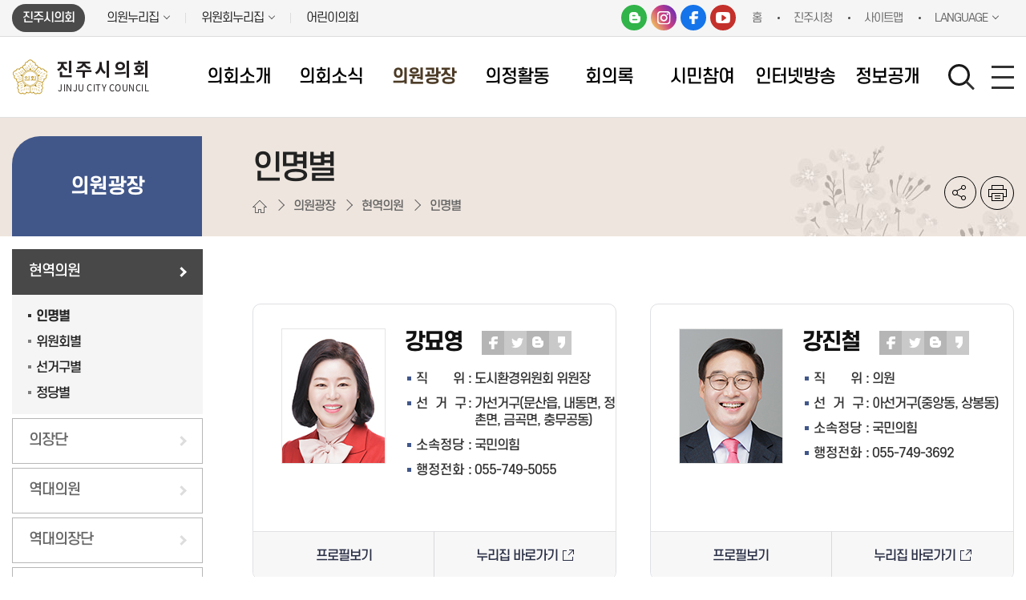

--- FILE ---
content_type: text/html;charset=UTF-8
request_url: https://jinjucl.com/kr/member/name.do
body_size: 153197
content:




<!DOCTYPE html>
<html lang="ko">
<head>
    <meta charset="utf-8" />
    <meta http-equiv="X-UA-Compatible" content="IE=edge" />
    <meta name="viewport" content="width=device-width, initial-scale=1" />
    <meta name='robots' content='index,follow' />
    <meta name="subject" content="경상남도 진주시의회 홈페이지" />
    <meta name="keywords" content="" />
    <meta name="description" content="경상남도 진주시의회 홈페이지입니다." />
    <meta name="copyright" content="copyright 2021 jinju city council. all rights reserved." />
    <meta id="csrf_header" name="_header" content="" />
    <meta name="naver-site-verification" content="d98e763b0f95892c4ece6653298c81c4d56007e6" />
    
    <title>인명별 &gt; 현역의원 &gt; 의원광장 &gt; 진주시의회</title>

    <link rel="shortcut icon" href="/images/common/favicon.ico" />
    <link rel="stylesheet" type="text/css" href="/css/bootstrap.css" />
    <link rel="stylesheet" type="text/css" href="/css/bootstrap-theme.css" />
    <link rel="stylesheet" type="text/css" href="/css/slick.css" />
    <link rel="stylesheet" type="text/css" href="/css/common.css" />
    <link rel="stylesheet" type="text/css" href="/css/board.css?ver=230816" />
    <link rel="stylesheet" type="text/css" href="/css/layout.css?ver=230814" />
    <link rel="stylesheet" type="text/css" href="/css/assembly.css" />
    <link rel="stylesheet" type="text/css" href="/css/profile.css" />
    <link rel="stylesheet" type="text/css" href="/css/kr/layout.css" />
    <link rel="stylesheet" type="text/css" href="/css/kr/content.css?ver=240725" />

    <script src="/js/jquery.js"></script>
    <script src="/js/jquery-ui.min.js"></script>
	<script src="/js/bootstrap.min.js"></script>
    <script src="/js/slick.min.js"></script>
    <script src="/js/jquery.bxslider.min.js"></script>
    <script src="/js/kr/menu.js"></script>
    <script src="/js/common.js"></script>
    <script src="/js/kr/sub.js"></script>
	<script src="/js/kr/jquery.rwdImageMaps.min.js"></script>
    <script type="application/ld+json">
        {
        "@context": "http://schema.org",
        "@type": "Person",
        "name": "진주시의회",
        "url": "https://www.jinjucl.com",
        "sameAs": [
        "https://blog.naver.com/jinjucitycouncil",
        "https://instagram.com/jinjucouncil_official",
        "https://www.facebook.com/jinjucitycouncil",
        "https://www.youtube.com/@jinjucitycouncil"
        ]
        }
    </script>
    


</head>
<body id="bg_sub">
    <p id="skip-navigation"><a href="#fontSize">본문바로가기</a></p>
    



<div id="top">
	<div class="inner">
		<h1 class="skip">글로벌 링크</h1>

		<ul class="global">
			<li><a href="/" class="current"><span>진주시의회</span></a></li>			
			<li class="list1 list"><a href="#member_list" onclick="globalShow('member_list'); return false;" title="클릭시 의원 목록이 보여집니다"><span>의원누리집</span></a>
				<div id="member_list">
					<ul>
					
						
																						
																						
									
									<li><a href="/member/08120/main.do" target="_blank"  rel="noopener noreferrer"  title="새창열림">강묘영의원</a></li>																						
								
																						
																						
									
									<li><a href="/member/09010/main.do" target="_blank"  rel="noopener noreferrer"  title="새창열림">강진철의원</a></li>																						
								
																						
																						
									
									<li><a href="/member/09020/main.do" target="_blank"  rel="noopener noreferrer"  title="새창열림">김형석의원</a></li>																						
								
																						
																						
									
									<li><a href="/member/07020/main.do" target="_blank"  rel="noopener noreferrer"  title="새창열림">박미경의원</a></li>																						
								
																						
																						
									
									<li><a href="/member/09030/main.do" target="_blank"  rel="noopener noreferrer"  title="새창열림">박종규의원</a></li>																						
								
																						
																						
									
									<li><a href="/member/09040/main.do" target="_blank"  rel="noopener noreferrer"  title="새창열림">박재식의원</a></li>																						
								
																						
																						
									
									<li><a href="/member/07070/main.do" target="_blank"  rel="noopener noreferrer"  title="새창열림">서정인의원</a></li>																						
								
																						
																						
									
									<li><a href="/member/09050/main.do" target="_blank"  rel="noopener noreferrer"  title="새창열림">신서경의원</a></li>																						
								
																						
																						
									
									<li><a href="/member/09060/main.do" target="_blank"  rel="noopener noreferrer"  title="새창열림">신현국의원</a></li>																						
								
																						
																						
									
									<li><a href="/member/08110/main.do" target="_blank"  rel="noopener noreferrer"  title="새창열림">백승흥의원</a></li>																						
								
																						
																						
									
									<li><a href="/member/05050/main.do" target="_blank"  rel="noopener noreferrer"  title="새창열림">양해영의원</a></li>																						
								
																						
																						
									
									<li><a href="/member/09070/main.do" target="_blank"  rel="noopener noreferrer"  title="새창열림">오경훈의원</a></li>																						
								
																						
																						
									
									<li><a href="/member/08030/main.do" target="_blank"  rel="noopener noreferrer"  title="새창열림">윤성관의원</a></li>																						
								
																						
																						
									
									<li><a href="/member/09080/main.do" target="_blank"  rel="noopener noreferrer"  title="새창열림">이규섭의원</a></li>																						
								
																						
																						
									
									<li><a href="/member/08080/main.do" target="_blank"  rel="noopener noreferrer"  title="새창열림">임기향의원</a></li>																						
								
																						
																						
									
									<li><a href="/member/09090/main.do" target="_blank"  rel="noopener noreferrer"  title="새창열림">전종현의원</a></li>																						
								
																						
																						
									
									<li><a href="/member/09100/main.do" target="_blank"  rel="noopener noreferrer"  title="새창열림">정용학의원</a></li>																						
								
																						
																						
									
									<li><a href="/member/09110/main.do" target="_blank"  rel="noopener noreferrer"  title="새창열림">최민국의원</a></li>																						
								
																						
																						
									
									<li><a href="/member/09120/main.do" target="_blank"  rel="noopener noreferrer"  title="새창열림">최신용의원</a></li>																						
								
																						
																						
									
									<li><a href="/member/09130/main.do" target="_blank"  rel="noopener noreferrer"  title="새창열림">최지원의원</a></li>																						
								
																						
																						
									
									<li><a href="/member/09140/main.do" target="_blank"  rel="noopener noreferrer"  title="새창열림">최호연의원</a></li>																						
								
																						
																						
									
									<li><a href="/member/08040/main.do" target="_blank"  rel="noopener noreferrer"  title="새창열림">황진선의원</a></li>																						
								
																						
								
							
						
														
					</ul>
				</div>
			</li>
			
			<li class="list2 list"><a href="#standing_list" onclick="globalShow('standing_list'); return false;" title="클릭시 위원회홈페이지 목록이 보여집니다"><span>위원회누리집</span></a>
				<div id="standing_list">
					<ul>
						
															
								<li>
									<a href="/committee/C101/main.do" target="_blank" rel="noopener noreferrer" title="새창열림">
									
										
											의회운영위원회
										
										
									
									</a>
								</li>
															
								<li>
									<a href="/committee/C310/main.do" target="_blank" rel="noopener noreferrer" title="새창열림">
									
										
											기획문화위원회
										
										
									
									</a>
								</li>
															
								<li>
									<a href="/committee/C510/main.do" target="_blank" rel="noopener noreferrer" title="새창열림">
									
										
											도시환경위원회
										
										
									
									</a>
								</li>
															
								<li>
									<a href="/committee/C405/main.do" target="_blank" rel="noopener noreferrer" title="새창열림">
									
										
											경제복지위원회
										
										
									
									</a>
								</li>
															
								<li>
									<a href="/committee/G601/main.do" target="_blank" rel="noopener noreferrer" title="새창열림">
									
										
											윤리특별위원회
										
										
									
									</a>
								</li>
															
								<li>
									<a href="/committee/G750/main.do" target="_blank" rel="noopener noreferrer" title="새창열림">
									
										
											인사청문특별위원회
										
										
									
									</a>
								</li>
							
						
					</ul>
				</div>
			</li>
			<li><a href="/ch/main.do" target="_blank" rel="noopener noreferrer" title="새창열림"><span>어린이의회</span></a></li>
		</ul>

		
		<ul class="global global2">
            <li class="sns_wrap">
                <ul>
                    <li><a href="https://blog.naver.com/jinjucitycouncil" target="_blank" title="진주시의회 블로그 바로가기(새창열림)" class="blog">블로그</a></li>
                    <li><a href="https://instagram.com/jinjucouncil_official" target="_blank" title="진주시의회 인스타그램 바로가기(새창열림)" class="insta">인스타그램</a></li>
                    <li><a href="https://www.facebook.com/jinjucitycouncil" target="_blank" title="진주시의회 페이스북 바로가기(새창열림)" class="fb">페이스북</a></li>
                    <li><a href="https://www.youtube.com/@jinjucitycouncil" target="_blank" title="진주시의회 유튜브 바로가기(새창열림)" class="yt">유튜브</a></li>
                </ul>
            </li>
            <li><a href="/"><span>홈</span></a></li>
			<li><a href="https://www.jinju.go.kr/" target="_blank" title="새창열림"><span>진주시청</span></a></li>
            <li><a href="/kr/data/sitemap.do"><span>사이트맵</span></a></li>
            <!--<li class="list"><a href="" onclick="alert('대수 개편으로 인하여 홈페이지 준비중입니다');return false;"><span>LANGUAGE</span></a>-->
          
            </li>
			<li class="list"><a href="#language_list"  onclick="globalShow('language_list'); return false;" title="클릭시 외국어 목록이 보여집니다"><span>LANGUAGE</span></a>
                <div id="language_list">
                    <ul>
                        <li><a href="/en/main.do" target="_blank" title="새창열림">ENGLISH</a></li>
                        <li><a href="/cn/main.do" target="_blank" title="새창열림">CHINESE</a></li>
                        <li><a href="/jp/main.do" target="_blank" title="새창열림">JAPANESE</a></li>
                    </ul>
                </div>
            </li>
        </ul>
		
		
	</div>
</div>

<div id="header">
	<div class="inner">
		
		<h1 class="logo">
			<a href=" /">
				<img src="/images/common/ico_logo.png" alt="의회마크" />
				<span>
					<strong>진주시의회</strong>
					<span>JINJU CITY COUNCIL</span>
				</span>
			</a>
		</h1>
		
	</div>
</div>


<div class="m_menu m">
	<div class="m_top">
		<button type="button" class="btn_menu_close">
			<span class="skip">전체메뉴 닫기</span>
			<span class="bar bar1"></span>
			<span class="bar bar2"></span>
		</button>
		<h1 class="logo">
			<a href="/">
				<img src="/images/common/ico_logo.png" alt="의회마크" />
				<span>
					<strong>진주시의회</strong>
					<span>JINJU CITY COUNCIL</span>
				</span>
			</a>
		</h1>
	</div>
	<ul>
		








	
	
		
			<li class="menu1 current">
				<a href="/kr/chairman/greetingsCnts.do" title="의회소개">의회소개</a>
				<div class="menu">
				<div class="tit">
					<h2>의회소개</h2>
					<p>진주시의회는 시민 여러분을 <br />위하여 최선의 노력을 다하고 있습니다.</p>
				</div>
				
					<ul>
					
						
							<li class="current">
								<a href="/kr/chairman/greetingsCnts.do" title="의장실">의장실</a>
								
									<ul>
									
										
											<li class="current">
												<a href="/kr/chairman/greetingsCnts.do" title="인사말">인사말</a>
											</li>
										
									
										
											<li class="current">
												<a href="/kr/chairman/profile.do" title="의장약력">의장약력</a>
											</li>
										
									
										
											<li class="current">
												<a href="/kr/chairMan/photoBBS.do" title="의장동정">의장동정</a>
											</li>
										
									
									</ul>
								
							</li>
						
					
						
							<li class="current">
								<a href="/kr/historyCnts.do" title="의회연혁">의회연혁</a>
								
							</li>
						
					
						
							<li class="current">
								<a href="/kr/integratedCnts.do" title="의회역사">의회역사</a>
								
									<ul>
									
										
											<li class="current">
												<a href="/kr/integratedCnts.do" title="통합전 진주시의회">통합전 진주시의회</a>
											</li>
										
									
										
											<li class="current">
												<a href="/kr/integratCnts.do" title="통합 진주시의회">통합 진주시의회</a>
											</li>
										
									
									</ul>
								
							</li>
						
					
						
							<li class="current">
								<a href="/kr/structureCnts.do" title="구성 및 조직">구성 및 조직</a>
								
							</li>
						
					
						
							<li class="current">
								<a href="/kr/statusCnts.do" title="지위와 권한">지위와 권한</a>
								
									<ul>
									
										
											<li class="current">
												<a href="/kr/statusCnts.do" title="지위">지위</a>
											</li>
										
									
										
											<li class="current">
												<a href="/kr/authorityCnts.do" title="권한">권한</a>
											</li>
										
									
									</ul>
								
							</li>
						
					
						
							<li class="current">
								<a href="/kr/assemCnts.do" title="의회기능">의회기능</a>
								
									<ul>
									
										
											<li class="current">
												<a href="/kr/assemCnts.do" title="회기/집회">회기/집회</a>
											</li>
										
									
										
											<li class="current">
												<a href="/kr/processCnts.do" title="의안처리">의안처리</a>
											</li>
										
									
										
											<li class="current">
												<a href="/kr/auditCnts.do" title="행정사무감사 및 조사">행정사무감사 및 조사</a>
											</li>
										
									
										
									
										
											<li class="current">
												<a href="/kr/petitionCnts.do" title="청원절차">청원절차</a>
											</li>
										
									
									</ul>
								
							</li>
						
					
						
							<li class="current">
								<a href="/kr/phoneCnts.do" title="직원/업무안내">직원/업무안내</a>
								
							</li>
						
					
						
							<li class="current">
								<a href="/kr/viewCnts.do" title="오시는 길">오시는 길</a>
								
									<ul>
									
										
											<li class="current">
												<a href="/kr/viewCnts.do" title="청사안내">청사안내</a>
											</li>
										
									
										
											<li class="current">
												<a href="/kr/locationCnts.do" title="오시는 길">오시는 길</a>
											</li>
										
									
									</ul>
								
							</li>
						
					
					</ul>
				
				</div>
			</li>
			
		
	
		
			<li class="menu2 current">
				<a href="/kr/noticeBBS.do" title="의회소식">의회소식</a>
				<div class="menu">
				<div class="tit">
					<h2>의회소식</h2>
					<p>진주시의회는 시민 여러분을 <br />위하여 최선의 노력을 다하고 있습니다.</p>
				</div>
				
					<ul>
					
						
							<li class="current">
								<a href="/kr/noticeBBS.do" title="공지사항">공지사항</a>
								
							</li>
						
					
						
							<li class="current">
								<a href="/kr/notifyBBS.do" title="고시/공고">고시/공고</a>
								
							</li>
						
					
						
							<li class="current">
								<a href="/kr/sosicBBS.do" title="보도자료">보도자료</a>
								
							</li>
						
					
						
							<li class="current">
								<a href="/kr/othersjungBBS.do" title="의회간행물">의회간행물</a>
								
									<ul>
									
										
											<li class="current">
												<a href="/kr/othersjungBBS.do" title="진주의정">진주의정</a>
											</li>
										
									
										
											<li class="current">
												<a href="/kr/applyBBS.do" title="소식지 신청">소식지 신청</a>
											</li>
										
									
										
											<li class="current">
												<a href="/kr/othersbogoBBS.do" title="의정보고">의정보고</a>
											</li>
										
									
										
											<li class="current">
												<a href="/kr/othersbaakseoBBS.do" title="의정백서">의정백서</a>
											</li>
										
									
										
											<li class="current">
												<a href="/kr/publicrelationsBBS.do" title="의정홍보책자">의정홍보책자</a>
											</li>
										
									
										
											<li class="current">
												<a href="/kr/publicationBBS.do" title="의회발간물 현황">의회발간물 현황</a>
											</li>
										
									
									</ul>
								
							</li>
						
					
						
							<li class="current">
								<a href="/kr/legislationBBS.do" title="조례안 예고">조례안 예고</a>
								
							</li>
						
					
						
							<li class="current">
								<a href="/kr/foreignBBS.do" title="국외출장보고">국외출장보고</a>
								
							</li>
						
					
						
							<li class="current">
								<a href="/kr/costBBS.do" title="업무추진비">업무추진비</a>
								
							</li>
						
					
						
							<li class="current">
								<a href="/kr/promotionBBS.do" title="홍보동영상">홍보동영상</a>
								
							</li>
						
					
					</ul>
				
				</div>
			</li>
			
		
	
		
			<li class="menu3 current_on">
				<a href="/kr/member/name.do" title="의원광장">의원광장</a>
				<div class="menu">
				<div class="tit">
					<h2>의원광장</h2>
					<p>진주시의회는 시민 여러분을 <br />위하여 최선의 노력을 다하고 있습니다.</p>
				</div>
				
					<ul>
					
						
							<li class="current_on">
								<a href="/kr/member/name.do" title="현역의원">현역의원</a>
								
									<ul>
									
										
											<li class="current_on">
												<a href="/kr/member/name.do" title="인명별">인명별</a>
											</li>
										
									
										
											<li class="current">
												<a href="/kr/member/committee.do" title="위원회별">위원회별</a>
											</li>
										
									
										
											<li class="current">
												<a href="/kr/member/district.do" title="선거구별">선거구별</a>
											</li>
										
									
										
											<li class="current">
												<a href="/kr/member/party.do" title="정당별">정당별</a>
											</li>
										
									
									</ul>
								
							</li>
						
					
						
							<li class="current">
								<a href="/kr/member/allChairmans.do" title="의장단">의장단</a>
								
							</li>
						
					
						
							<li class="current">
								<a href="/kr/member/chronicle.do" title="역대의원">역대의원</a>
								
							</li>
						
					
						
							<li class="current">
								<a href="/kr/charirhistoryCnts.do" title="역대의장단">역대의장단</a>
								
							</li>
						
					
						
							<li class="current">
								<a href="/kr/member/search.do" title="의원검색">의원검색</a>
								
							</li>
						
					
						
							<li class="current">
								<a href="/kr/member/dutyCnts.do" title="의원 직무 및 의무">의원 직무 및 의무</a>
								
							</li>
						
					
					</ul>
				
				</div>
			</li>
			
		
	
		
			<li class="menu4 current">
				<a href="/kr/scheduleBBS.do" title="의정활동">의정활동</a>
				<div class="menu">
				<div class="tit">
					<h2>의정활동</h2>
					<p>진주시의회는 시민 여러분을 <br />위하여 최선의 노력을 다하고 있습니다.</p>
				</div>
				
					<ul>
					
						
							<li class="current">
								<a href="/kr/yearSessionCnts.do" title="의사일정">의사일정</a>
								
									<ul>
									
										
											<li class="current">
												<a href="/kr/yearSessionCnts.do" title="연간회기일정">연간회기일정</a>
											</li>
										
									
										
											<li class="current">
												<a href="/kr/yearSessionBBS.do" title="회기운영 세부계획">회기운영 세부계획</a>
											</li>
										
									
										
											<li class="current">
												<a href="/kr/scheduleBBS.do" title="월별일정">월별일정</a>
											</li>
										
									
									</ul>
								
							</li>
						
					
						
							<li class="current">
								<a href="/kr/standingCnts.do" title="위원회">위원회</a>
								
									<ul>
									
										
											<li class="current">
												<a href="/kr/standingCnts.do" title="상임위원회 구성 및 활동">상임위원회 구성 및 활동</a>
											</li>
										
									
									</ul>
								
							</li>
						
					
						
							<li class="current">
								<a href="/kr/G601/photoBBS.do" title="특별위원회">특별위원회</a>
								
									<ul>
									
										
											<li class="current">
												<a href="/kr/G601/photoBBS.do" title="윤리특별위원회 활동">윤리특별위원회 활동</a>
											</li>
										
									
										
											<li class="current">
												<a href="/kr/E011/photoBBS.do" title="예산결산특별위원회 활동">예산결산특별위원회 활동</a>
											</li>
										
									
										
											<li class="current">
												<a href="/kr/G750/photoBBS.do" title="인사청문특별위원회">인사청문특별위원회</a>
											</li>
										
									
									</ul>
								
							</li>
						
					
						
							<li class="current">
								<a href="/kr/pressBBS.do" title="SNS 콘텐츠">SNS 콘텐츠</a>
								
							</li>
						
					
						
							<li class="current">
								<a href="/kr/photoBBS.do" title="의정활동 갤러리">의정활동 갤러리</a>
								
							</li>
						
					
						
							<li class="current">
								<a href="/kr/bill.do" title="의안처리결과">의안처리결과</a>
								
							</li>
						
					
						
							<li class="current">
								<a href="/kr/minutes/resolution.do" title="건의 및 결의현황">건의 및 결의현황</a>
								
							</li>
						
					
						
							<li class="current">
								<a href="/kr/newsResearchBBS.do" title="의원연구단체">의원연구단체</a>
								
									<ul>
									
										
											<li class="current">
												<a href="/kr/researchOrgCnts.do" title="의원연구단체란">의원연구단체란</a>
											</li>
										
									
										
											<li class="current">
												<a href="/kr/researchListCnts.do" title="연구단체등록현황">연구단체등록현황</a>
											</li>
										
									
										
											<li class="current">
												<a href="/kr/newsResearchBBS.do" title="연구활동소식">연구활동소식</a>
											</li>
										
									
										
											<li class="current">
												<a href="/kr/researchBBS.do" title="연구용역보고서">연구용역보고서</a>
											</li>
										
									
									</ul>
								
							</li>
						
					
						
							<li class="current">
								<a href="/kr/attendanceBBS.do" title="의원출석현황">의원출석현황</a>
								
							</li>
						
					
					</ul>
				
				</div>
			</li>
			
		
	
		
			<li class="menu5 current">
				<a href="/kr/minutes/late.do" title="회의록" target='_self'>회의록</a>
				<div class="menu">
				<div class="tit">
					<h2>회의록</h2>
					<p>진주시의회는 시민 여러분을 <br />위하여 최선의 노력을 다하고 있습니다.</p>
				</div>
				
					<ul>
					
						
					
						
							<li class="current">
								<a href="/kr/minutes/late.do" title="최근회의록" target='_self'>최근회의록</a>
								
							</li>
						
					
						
							<li class="current">
								<a href="/kr/minutes/session.do" title="목차별검색">목차별검색</a>
								
							</li>
						
					
						
							<li class="current">
								<a href="/kr/minutes/member.do" title="의원별검색" target='_self'>의원별검색</a>
								
							</li>
						
					
						
							<li class="current">
								<a href="/kr/minutes/search.do" title="상세검색">상세검색</a>
								
							</li>
						
					
						
							<li class="current">
								<a href="/kr/freeBBS.do" title="5분자유발언">5분자유발언</a>
								
							</li>
						
					
						
							<li class="current">
								<a href="/kr/minutes/appendix.do" title="회의자료검색">회의자료검색</a>
								
							</li>
						
					
						
							<li class="current">
								<a href="/kr/qnaBBS.do" title="시정질문/답변검색">시정질문/답변검색</a>
								
							</li>
						
					
						
							<li class="current">
								<a href="/kr/data/term.do" title="용어해설">용어해설</a>
								
							</li>
						
					
						
					
						
					
					</ul>
				
				</div>
			</li>
			
		
	
		
			<li class="menu6 current">
				<a href="/kr/wishBBS.do" title="시민참여">시민참여</a>
				<div class="menu">
				<div class="tit">
					<h2>시민참여</h2>
					<p>진주시의회는 시민 여러분을 <br />위하여 최선의 노력을 다하고 있습니다.</p>
				</div>
				
					<ul>
					
						
							<li class="current">
								<a href="/kr/wishBBS.do" title="의회에 바란다">의회에 바란다</a>
								
									<ul>
									
										
											<li class="current">
												<a href="/kr/wishBBS.do" title="의회에 바란다">의회에 바란다</a>
											</li>
										
									
										
											<li class="current">
												<a href="/kr/minwonCnts.do" title="진정민원">진정민원</a>
											</li>
										
									
										
											<li class="current">
												<a href="/kr/complaintsBBS.do" title="민원처리 현황">민원처리 현황</a>
											</li>
										
									
									</ul>
								
							</li>
						
					
						
					
						
							<li class="current">
								<a href="/kr/tourrCnts.do" title="방청/진로체험 안내">방청/진로체험 안내</a>
								
									<ul>
									
										
											<li class="current">
												<a href="/kr/tourrCnts.do" title="방청안내">방청안내</a>
											</li>
										
									
										
											<li class="current">
												<a href="/kr/attendListBBS.do" title="방청신청 및 확인">방청신청 및 확인</a>
											</li>
										
									
										
											<li class="current">
												<a href="/kr/experienceCnts.do" title="진로체험 안내">진로체험 안내</a>
											</li>
										
									
									</ul>
								
							</li>
						
					
						
							<li class="current">
								<a href="/kr/regulationsCnts.do" title="주민조례청구">주민조례청구</a>
								
							</li>
						
					
						
							<li class="current">
								<a href="/kr/lawdataCnts.do" title="법령자료찾기">법령자료찾기</a>
								
							</li>
						
					
						
							<li class="current">
								<a href="/kr/surveyBBS.do" title="설문조사">설문조사</a>
								
							</li>
						
					
					</ul>
				
				</div>
			</li>
			
		
	
		
			<li class="menu7 current">
				<a href="http://tv.jinjucl.com" title="인터넷방송" target='_blank'>인터넷방송</a>
				<div class="menu">
				<div class="tit">
					<h2>인터넷방송</h2>
					<p>진주시의회는 시민 여러분을 <br />위하여 최선의 노력을 다하고 있습니다.</p>
				</div>
				
					<ul>
					
						
							<li class="current">
								<a href="http://tv.jinjucl.com/live/live_list.jsp" title="생방송" target='_blank'>생방송</a>
								
							</li>
						
					
						
							<li class="current">
								<a href="http://tv.jinjucl.com/vod/vod_list.jsp?sch_sub_bunru_no=A0001" title="본회의" target='_blank'>본회의</a>
								
							</li>
						
					
						
							<li class="current">
								<a href="http://tv.jinjucl.com/vod/vod_list.jsp?sch_commitee=standing" title="상임위원회" target='_blank'>상임위원회</a>
								
							</li>
						
					
						
							<li class="current">
								<a href="http://tv.jinjucl.com/vod/vod_list.jsp?sch_commitee=special" title="특별위원회" target='_blank'>특별위원회</a>
								
							</li>
						
					
						
							<li class="current">
								<a href="http://tv.jinjucl.com/search/search_list.jsp?sch_speak_type=A" title="시정질문" target='_blank'>시정질문</a>
								
							</li>
						
					
						
							<li class="current">
								<a href="http://tv.jinjucl.com/search/search_list.jsp?sch_speak_type=B" title="5분자유발언" target='_blank'>5분자유발언</a>
								
							</li>
						
					
					</ul>
				
				</div>
			</li>
			
		
	
		
			<li class="menu8 current">
				<a href="/kr/data/councilCnts.do" title="정보공개">정보공개</a>
				<div class="menu">
				<div class="tit">
					<h2>정보공개</h2>
					<p>진주시의회는 시민 여러분을 <br />위하여 최선의 노력을 다하고 있습니다.</p>
				</div>
				
					<ul>
					
						
							<li class="current">
								<a href="/kr/data/councilCnts.do" title="의정활동 정보공개">의정활동 정보공개</a>
								
							</li>
						
					
						
							<li class="current">
								<a href="/kr/data/councilCnts.do" title="의회 운영">의회 운영</a>
								
									<ul>
									
										
											<li class="current">
												<a href="https://www.jinjucl.com/kr/yearSessionBBS.do" title="의회 회기운영" target='_blank'>의회 회기운영</a>
											</li>
										
									
										
											<li class="current">
												<a href="http://www.jinju.go.kr/00135/01112/01537.web?gcode=2144&amode=list&wmode=&cpage=1&stype=title&sstring=%EC%9D%98%EC%A0%95%EB%B9%84" title="의정비 심의위원회" target='_blank'>의정비 심의위원회</a>
											</li>
										
									
										
											<li class="current">
												<a href="https://www.jinjucl.com/kr/noticeBBS.do?flag=all&schwrd=%EA%B2%B8%EC%A7%81" title="의원별 겸직 현황" target='_blank'>의원별 겸직 현황</a>
											</li>
										
									
										
											<li class="current">
												<a href="https://www.jinjucl.com/kr/costBBS.do" title="업무추진비 집행 현황" target='_blank'>업무추진비 집행 현황</a>
											</li>
										
									
										
											<li class="current">
												<a href="https://www.jinjucl.com/kr/foreignBBS.do" title="국제교류 현황" target='_blank'>국제교류 현황</a>
											</li>
										
									
										
											<li class="current">
												<a href="https://www.jinjucl.com/kr/newsResearchBBS.do" title="의원 정책연구 현황" target='_blank'>의원 정책연구 현황</a>
											</li>
										
									
										
											<li class="current">
												<a href="https://www.jinjucl.com/kr/researchBBS.do" title="학술연구용역 현황" target='_blank'>학술연구용역 현황</a>
											</li>
										
									
										
											<li class="current">
												<a href="https://www.jinjucl.com/kr/noticeBBS.do?flag=subject&schwrd=%EC%97%AD%EB%9F%89" title="의원 역량강화 현황" target='_blank'>의원 역량강화 현황</a>
											</li>
										
									
										
											<li class="current">
												<a href="https://www.jinjucl.com/kr/noticeBBS.do?flag=all&schwrd=%ED%96%89%EC%82%AC%EA%B0%9C%EC%B5%9C%ED%98%84%ED%99%A9" title="행사개최 현황" target='_blank'>행사개최 현황</a>
											</li>
										
									
										
											<li class="current">
												<a href="https://www.jinjucl.com/kr/bill.do?schwrd=%EC%A7%95%EA%B3%84" title="의원 징계현황" target='_blank'>의원 징계현황</a>
											</li>
										
									
									</ul>
								
							</li>
						
					
						
							<li class="current">
								<a href="/kr/data/councilCnts.do" title="의원 활동">의원 활동</a>
								
									<ul>
									
										
											<li class="current">
												<a href="https://www.jinjucl.com/kr/minutes/late.do" title="회의록(본회의, 상임위)" target='_blank'>회의록(본회의, 상임위)</a>
											</li>
										
									
										
											<li class="current">
												<a href="https://www.jinjucl.com/kr/bill.do?th_sch=all&bill_sch=all&prop_cd_sch=all&res_sch=all&begin_dt=&end_dt=&prop_sch=&schwrd=%EC%82%AC%EB%AC%B4%EA%B0%90%EC%82%AC" title="행정사무감사" target='_blank'>행정사무감사</a>
											</li>
										
									
										
											<li class="current">
												<a href="https://www.jinjucl.com/kr/bill.do?th_sch=all&bill_sch=all&prop_cd_sch=all&res_sch=all&begin_dt=&end_dt=&prop_sch=&schwrd=%EC%82%AC%EB%AC%B4%EA%B0%90%EC%82%AC" title="행정사무감사에 대한 조치결과" target='_blank'>행정사무감사에 대한 조치결과</a>
											</li>
										
									
										
											<li class="current">
												<a href="https://www.jinjucl.com/kr/bill.do?th_sch=all&bill_sch=all&prop_cd_sch=all&res_sch=all&begin_dt=&end_dt=&prop_sch=&schwrd=%EC%82%AC%EB%AC%B4%EC%A1%B0%EC%82%AC" title="행정사무조사" target='_blank'>행정사무조사</a>
											</li>
										
									
										
											<li class="current">
												<a href="https://www.jinjucl.com/kr/qnaBBS.do" title="지방의회 질의답변 현황" target='_blank'>지방의회 질의답변 현황</a>
											</li>
										
									
										
											<li class="current">
												<a href="https://www.jinjucl.com/kr/bill.do" title="의안 처리현황" target='_blank'>의안 처리현황</a>
											</li>
										
									
										
											<li class="current">
												<a href="https://www.jinjucl.com/kr/minutes/appendix.do?th_sch=all&sess_sch=all&cmt_sch=all&keyword=%EA%B2%80%ED%86%A0%EB%B3%B4%EA%B3%A0%EC%84%9C" title="위원회 심사안건에 대한 검토보고서" target='_blank'>위원회 심사안건에 대한 검토보고서</a>
											</li>
										
									
										
											<li class="current">
												<a href="https://www.jinjucl.com/kr/minutes/appendix.do?th_sch=all&sess_sch=all&cmt_sch=all&keyword=%EC%8B%AC%EC%82%AC%EB%B3%B4%EA%B3%A0%EC%84%9C" title="위원회 심사안건에 대한 심사보고서" target='_blank'>위원회 심사안건에 대한 심사보고서</a>
											</li>
										
									
										
											<li class="current">
												<a href="https://www.jinjucl.com/kr/attendanceBBS.do" title="의원별 회의 출석율 현황" target='_blank'>의원별 회의 출석율 현황</a>
											</li>
										
									
										
											<li class="current">
												<a href="https://www.jinjucl.com/kr/phoneCnts.do" title="정책지원관 운영 현황" target='_blank'>정책지원관 운영 현황</a>
											</li>
										
									
										
											<li class="current">
												<a href="https://www.jinjucl.com/kr/researchBBS.do" title="의원정책개발비 운영 현황" target='_blank'>의원정책개발비 운영 현황</a>
											</li>
										
									
									</ul>
								
							</li>
						
					
						
							<li class="current">
								<a href="/kr/data/councilCnts.do" title="의회 사무">의회 사무</a>
								
									<ul>
									
										
											<li class="current">
												<a href="https://www.jinjucl.com/kr/legislationBBS.do" title="사무기구의 의원입법 지원 현황" target='_blank'>사무기구의 의원입법 지원 현황</a>
											</li>
										
									
										
											<li class="current">
												<a href="https://www.jinjucl.com/kr/minutes/appendix.do?th_sch=all&sess_sch=all&cmt_sch=all&keyword=%EC%98%88%EC%82%B0%EA%B2%B0%EC%82%B0" title="사무기구의 예·결산분석 지원 현황" target='_blank'>사무기구의 예·결산분석 지원 현황</a>
											</li>
										
									
										
											<li class="current">
												<a href="https://www.jinjucl.com/kr/complaintsBBS.do" title="의회 민원처리 현황" target='_blank'>의회 민원처리 현황</a>
											</li>
										
									
										
											<li class="current">
												<a href="https://www.jinjucl.com/kr/publicationBBS.do" title="의회발간물 현황" target='_blank'>의회발간물 현황</a>
											</li>
										
									
										
											<li class="current">
												<a href="https://www.jinjucl.com/kr/noticeBBS.do?flag=subject&schwrd=%EC%9E%90%EB%A3%8C" title="의회자료체계 구축 현황" target='_blank'>의회자료체계 구축 현황</a>
											</li>
										
									
									</ul>
								
							</li>
						
					
					</ul>
				
				</div>
			</li>
			
		
	
		
	

	</ul>
</div>

<!-- 메인메뉴 -->
<div id="menuArea" class="w">
	<div class="inner">
		<h2 class="skip">메인메뉴</h2>
		<ul id="topmenu">
			








	
	
		
			<li class="menu1 current">
				<a href="/kr/chairman/greetingsCnts.do" title="의회소개">의회소개</a>
				<div class="menu">
				<div class="tit">
					<h2>의회소개</h2>
					<p>진주시의회는 시민 여러분을 <br />위하여 최선의 노력을 다하고 있습니다.</p>
				</div>
				
					<ul>
					
						
							<li class="current">
								<a href="/kr/chairman/greetingsCnts.do" title="의장실">의장실</a>
								
									<ul>
									
										
											<li class="current">
												<a href="/kr/chairman/greetingsCnts.do" title="인사말">인사말</a>
											</li>
										
									
										
											<li class="current">
												<a href="/kr/chairman/profile.do" title="의장약력">의장약력</a>
											</li>
										
									
										
											<li class="current">
												<a href="/kr/chairMan/photoBBS.do" title="의장동정">의장동정</a>
											</li>
										
									
									</ul>
								
							</li>
						
					
						
							<li class="current">
								<a href="/kr/historyCnts.do" title="의회연혁">의회연혁</a>
								
							</li>
						
					
						
							<li class="current">
								<a href="/kr/integratedCnts.do" title="의회역사">의회역사</a>
								
									<ul>
									
										
											<li class="current">
												<a href="/kr/integratedCnts.do" title="통합전 진주시의회">통합전 진주시의회</a>
											</li>
										
									
										
											<li class="current">
												<a href="/kr/integratCnts.do" title="통합 진주시의회">통합 진주시의회</a>
											</li>
										
									
									</ul>
								
							</li>
						
					
						
							<li class="current">
								<a href="/kr/structureCnts.do" title="구성 및 조직">구성 및 조직</a>
								
							</li>
						
					
						
							<li class="current">
								<a href="/kr/statusCnts.do" title="지위와 권한">지위와 권한</a>
								
									<ul>
									
										
											<li class="current">
												<a href="/kr/statusCnts.do" title="지위">지위</a>
											</li>
										
									
										
											<li class="current">
												<a href="/kr/authorityCnts.do" title="권한">권한</a>
											</li>
										
									
									</ul>
								
							</li>
						
					
						
							<li class="current">
								<a href="/kr/assemCnts.do" title="의회기능">의회기능</a>
								
									<ul>
									
										
											<li class="current">
												<a href="/kr/assemCnts.do" title="회기/집회">회기/집회</a>
											</li>
										
									
										
											<li class="current">
												<a href="/kr/processCnts.do" title="의안처리">의안처리</a>
											</li>
										
									
										
											<li class="current">
												<a href="/kr/auditCnts.do" title="행정사무감사 및 조사">행정사무감사 및 조사</a>
											</li>
										
									
										
									
										
											<li class="current">
												<a href="/kr/petitionCnts.do" title="청원절차">청원절차</a>
											</li>
										
									
									</ul>
								
							</li>
						
					
						
							<li class="current">
								<a href="/kr/phoneCnts.do" title="직원/업무안내">직원/업무안내</a>
								
							</li>
						
					
						
							<li class="current">
								<a href="/kr/viewCnts.do" title="오시는 길">오시는 길</a>
								
									<ul>
									
										
											<li class="current">
												<a href="/kr/viewCnts.do" title="청사안내">청사안내</a>
											</li>
										
									
										
											<li class="current">
												<a href="/kr/locationCnts.do" title="오시는 길">오시는 길</a>
											</li>
										
									
									</ul>
								
							</li>
						
					
					</ul>
				
				</div>
			</li>
			
		
	
		
			<li class="menu2 current">
				<a href="/kr/noticeBBS.do" title="의회소식">의회소식</a>
				<div class="menu">
				<div class="tit">
					<h2>의회소식</h2>
					<p>진주시의회는 시민 여러분을 <br />위하여 최선의 노력을 다하고 있습니다.</p>
				</div>
				
					<ul>
					
						
							<li class="current">
								<a href="/kr/noticeBBS.do" title="공지사항">공지사항</a>
								
							</li>
						
					
						
							<li class="current">
								<a href="/kr/notifyBBS.do" title="고시/공고">고시/공고</a>
								
							</li>
						
					
						
							<li class="current">
								<a href="/kr/sosicBBS.do" title="보도자료">보도자료</a>
								
							</li>
						
					
						
							<li class="current">
								<a href="/kr/othersjungBBS.do" title="의회간행물">의회간행물</a>
								
									<ul>
									
										
											<li class="current">
												<a href="/kr/othersjungBBS.do" title="진주의정">진주의정</a>
											</li>
										
									
										
											<li class="current">
												<a href="/kr/applyBBS.do" title="소식지 신청">소식지 신청</a>
											</li>
										
									
										
											<li class="current">
												<a href="/kr/othersbogoBBS.do" title="의정보고">의정보고</a>
											</li>
										
									
										
											<li class="current">
												<a href="/kr/othersbaakseoBBS.do" title="의정백서">의정백서</a>
											</li>
										
									
										
											<li class="current">
												<a href="/kr/publicrelationsBBS.do" title="의정홍보책자">의정홍보책자</a>
											</li>
										
									
										
											<li class="current">
												<a href="/kr/publicationBBS.do" title="의회발간물 현황">의회발간물 현황</a>
											</li>
										
									
									</ul>
								
							</li>
						
					
						
							<li class="current">
								<a href="/kr/legislationBBS.do" title="조례안 예고">조례안 예고</a>
								
							</li>
						
					
						
							<li class="current">
								<a href="/kr/foreignBBS.do" title="국외출장보고">국외출장보고</a>
								
							</li>
						
					
						
							<li class="current">
								<a href="/kr/costBBS.do" title="업무추진비">업무추진비</a>
								
							</li>
						
					
						
							<li class="current">
								<a href="/kr/promotionBBS.do" title="홍보동영상">홍보동영상</a>
								
							</li>
						
					
					</ul>
				
				</div>
			</li>
			
		
	
		
			<li class="menu3 current_on">
				<a href="/kr/member/name.do" title="의원광장">의원광장</a>
				<div class="menu">
				<div class="tit">
					<h2>의원광장</h2>
					<p>진주시의회는 시민 여러분을 <br />위하여 최선의 노력을 다하고 있습니다.</p>
				</div>
				
					<ul>
					
						
							<li class="current_on">
								<a href="/kr/member/name.do" title="현역의원">현역의원</a>
								
									<ul>
									
										
											<li class="current_on">
												<a href="/kr/member/name.do" title="인명별">인명별</a>
											</li>
										
									
										
											<li class="current">
												<a href="/kr/member/committee.do" title="위원회별">위원회별</a>
											</li>
										
									
										
											<li class="current">
												<a href="/kr/member/district.do" title="선거구별">선거구별</a>
											</li>
										
									
										
											<li class="current">
												<a href="/kr/member/party.do" title="정당별">정당별</a>
											</li>
										
									
									</ul>
								
							</li>
						
					
						
							<li class="current">
								<a href="/kr/member/allChairmans.do" title="의장단">의장단</a>
								
							</li>
						
					
						
							<li class="current">
								<a href="/kr/member/chronicle.do" title="역대의원">역대의원</a>
								
							</li>
						
					
						
							<li class="current">
								<a href="/kr/charirhistoryCnts.do" title="역대의장단">역대의장단</a>
								
							</li>
						
					
						
							<li class="current">
								<a href="/kr/member/search.do" title="의원검색">의원검색</a>
								
							</li>
						
					
						
							<li class="current">
								<a href="/kr/member/dutyCnts.do" title="의원 직무 및 의무">의원 직무 및 의무</a>
								
							</li>
						
					
					</ul>
				
				</div>
			</li>
			
		
	
		
			<li class="menu4 current">
				<a href="/kr/scheduleBBS.do" title="의정활동">의정활동</a>
				<div class="menu">
				<div class="tit">
					<h2>의정활동</h2>
					<p>진주시의회는 시민 여러분을 <br />위하여 최선의 노력을 다하고 있습니다.</p>
				</div>
				
					<ul>
					
						
							<li class="current">
								<a href="/kr/yearSessionCnts.do" title="의사일정">의사일정</a>
								
									<ul>
									
										
											<li class="current">
												<a href="/kr/yearSessionCnts.do" title="연간회기일정">연간회기일정</a>
											</li>
										
									
										
											<li class="current">
												<a href="/kr/yearSessionBBS.do" title="회기운영 세부계획">회기운영 세부계획</a>
											</li>
										
									
										
											<li class="current">
												<a href="/kr/scheduleBBS.do" title="월별일정">월별일정</a>
											</li>
										
									
									</ul>
								
							</li>
						
					
						
							<li class="current">
								<a href="/kr/standingCnts.do" title="위원회">위원회</a>
								
									<ul>
									
										
											<li class="current">
												<a href="/kr/standingCnts.do" title="상임위원회 구성 및 활동">상임위원회 구성 및 활동</a>
											</li>
										
									
									</ul>
								
							</li>
						
					
						
							<li class="current">
								<a href="/kr/G601/photoBBS.do" title="특별위원회">특별위원회</a>
								
									<ul>
									
										
											<li class="current">
												<a href="/kr/G601/photoBBS.do" title="윤리특별위원회 활동">윤리특별위원회 활동</a>
											</li>
										
									
										
											<li class="current">
												<a href="/kr/E011/photoBBS.do" title="예산결산특별위원회 활동">예산결산특별위원회 활동</a>
											</li>
										
									
										
											<li class="current">
												<a href="/kr/G750/photoBBS.do" title="인사청문특별위원회">인사청문특별위원회</a>
											</li>
										
									
									</ul>
								
							</li>
						
					
						
							<li class="current">
								<a href="/kr/pressBBS.do" title="SNS 콘텐츠">SNS 콘텐츠</a>
								
							</li>
						
					
						
							<li class="current">
								<a href="/kr/photoBBS.do" title="의정활동 갤러리">의정활동 갤러리</a>
								
							</li>
						
					
						
							<li class="current">
								<a href="/kr/bill.do" title="의안처리결과">의안처리결과</a>
								
							</li>
						
					
						
							<li class="current">
								<a href="/kr/minutes/resolution.do" title="건의 및 결의현황">건의 및 결의현황</a>
								
							</li>
						
					
						
							<li class="current">
								<a href="/kr/newsResearchBBS.do" title="의원연구단체">의원연구단체</a>
								
									<ul>
									
										
											<li class="current">
												<a href="/kr/researchOrgCnts.do" title="의원연구단체란">의원연구단체란</a>
											</li>
										
									
										
											<li class="current">
												<a href="/kr/researchListCnts.do" title="연구단체등록현황">연구단체등록현황</a>
											</li>
										
									
										
											<li class="current">
												<a href="/kr/newsResearchBBS.do" title="연구활동소식">연구활동소식</a>
											</li>
										
									
										
											<li class="current">
												<a href="/kr/researchBBS.do" title="연구용역보고서">연구용역보고서</a>
											</li>
										
									
									</ul>
								
							</li>
						
					
						
							<li class="current">
								<a href="/kr/attendanceBBS.do" title="의원출석현황">의원출석현황</a>
								
							</li>
						
					
					</ul>
				
				</div>
			</li>
			
		
	
		
			<li class="menu5 current">
				<a href="/kr/minutes/late.do" title="회의록" target='_self'>회의록</a>
				<div class="menu">
				<div class="tit">
					<h2>회의록</h2>
					<p>진주시의회는 시민 여러분을 <br />위하여 최선의 노력을 다하고 있습니다.</p>
				</div>
				
					<ul>
					
						
					
						
							<li class="current">
								<a href="/kr/minutes/late.do" title="최근회의록" target='_self'>최근회의록</a>
								
							</li>
						
					
						
							<li class="current">
								<a href="/kr/minutes/session.do" title="목차별검색">목차별검색</a>
								
							</li>
						
					
						
							<li class="current">
								<a href="/kr/minutes/member.do" title="의원별검색" target='_self'>의원별검색</a>
								
							</li>
						
					
						
							<li class="current">
								<a href="/kr/minutes/search.do" title="상세검색">상세검색</a>
								
							</li>
						
					
						
							<li class="current">
								<a href="/kr/freeBBS.do" title="5분자유발언">5분자유발언</a>
								
							</li>
						
					
						
							<li class="current">
								<a href="/kr/minutes/appendix.do" title="회의자료검색">회의자료검색</a>
								
							</li>
						
					
						
							<li class="current">
								<a href="/kr/qnaBBS.do" title="시정질문/답변검색">시정질문/답변검색</a>
								
							</li>
						
					
						
							<li class="current">
								<a href="/kr/data/term.do" title="용어해설">용어해설</a>
								
							</li>
						
					
						
					
						
					
					</ul>
				
				</div>
			</li>
			
		
	
		
			<li class="menu6 current">
				<a href="/kr/wishBBS.do" title="시민참여">시민참여</a>
				<div class="menu">
				<div class="tit">
					<h2>시민참여</h2>
					<p>진주시의회는 시민 여러분을 <br />위하여 최선의 노력을 다하고 있습니다.</p>
				</div>
				
					<ul>
					
						
							<li class="current">
								<a href="/kr/wishBBS.do" title="의회에 바란다">의회에 바란다</a>
								
									<ul>
									
										
											<li class="current">
												<a href="/kr/wishBBS.do" title="의회에 바란다">의회에 바란다</a>
											</li>
										
									
										
											<li class="current">
												<a href="/kr/minwonCnts.do" title="진정민원">진정민원</a>
											</li>
										
									
										
											<li class="current">
												<a href="/kr/complaintsBBS.do" title="민원처리 현황">민원처리 현황</a>
											</li>
										
									
									</ul>
								
							</li>
						
					
						
					
						
							<li class="current">
								<a href="/kr/tourrCnts.do" title="방청/진로체험 안내">방청/진로체험 안내</a>
								
									<ul>
									
										
											<li class="current">
												<a href="/kr/tourrCnts.do" title="방청안내">방청안내</a>
											</li>
										
									
										
											<li class="current">
												<a href="/kr/attendListBBS.do" title="방청신청 및 확인">방청신청 및 확인</a>
											</li>
										
									
										
											<li class="current">
												<a href="/kr/experienceCnts.do" title="진로체험 안내">진로체험 안내</a>
											</li>
										
									
									</ul>
								
							</li>
						
					
						
							<li class="current">
								<a href="/kr/regulationsCnts.do" title="주민조례청구">주민조례청구</a>
								
							</li>
						
					
						
							<li class="current">
								<a href="/kr/lawdataCnts.do" title="법령자료찾기">법령자료찾기</a>
								
							</li>
						
					
						
							<li class="current">
								<a href="/kr/surveyBBS.do" title="설문조사">설문조사</a>
								
							</li>
						
					
					</ul>
				
				</div>
			</li>
			
		
	
		
			<li class="menu7 current">
				<a href="http://tv.jinjucl.com" title="인터넷방송" target='_blank'>인터넷방송</a>
				<div class="menu">
				<div class="tit">
					<h2>인터넷방송</h2>
					<p>진주시의회는 시민 여러분을 <br />위하여 최선의 노력을 다하고 있습니다.</p>
				</div>
				
					<ul>
					
						
							<li class="current">
								<a href="http://tv.jinjucl.com/live/live_list.jsp" title="생방송" target='_blank'>생방송</a>
								
							</li>
						
					
						
							<li class="current">
								<a href="http://tv.jinjucl.com/vod/vod_list.jsp?sch_sub_bunru_no=A0001" title="본회의" target='_blank'>본회의</a>
								
							</li>
						
					
						
							<li class="current">
								<a href="http://tv.jinjucl.com/vod/vod_list.jsp?sch_commitee=standing" title="상임위원회" target='_blank'>상임위원회</a>
								
							</li>
						
					
						
							<li class="current">
								<a href="http://tv.jinjucl.com/vod/vod_list.jsp?sch_commitee=special" title="특별위원회" target='_blank'>특별위원회</a>
								
							</li>
						
					
						
							<li class="current">
								<a href="http://tv.jinjucl.com/search/search_list.jsp?sch_speak_type=A" title="시정질문" target='_blank'>시정질문</a>
								
							</li>
						
					
						
							<li class="current">
								<a href="http://tv.jinjucl.com/search/search_list.jsp?sch_speak_type=B" title="5분자유발언" target='_blank'>5분자유발언</a>
								
							</li>
						
					
					</ul>
				
				</div>
			</li>
			
		
	
		
			<li class="menu8 current">
				<a href="/kr/data/councilCnts.do" title="정보공개">정보공개</a>
				<div class="menu">
				<div class="tit">
					<h2>정보공개</h2>
					<p>진주시의회는 시민 여러분을 <br />위하여 최선의 노력을 다하고 있습니다.</p>
				</div>
				
					<ul>
					
						
							<li class="current">
								<a href="/kr/data/councilCnts.do" title="의정활동 정보공개">의정활동 정보공개</a>
								
							</li>
						
					
						
							<li class="current">
								<a href="/kr/data/councilCnts.do" title="의회 운영">의회 운영</a>
								
									<ul>
									
										
											<li class="current">
												<a href="https://www.jinjucl.com/kr/yearSessionBBS.do" title="의회 회기운영" target='_blank'>의회 회기운영</a>
											</li>
										
									
										
											<li class="current">
												<a href="http://www.jinju.go.kr/00135/01112/01537.web?gcode=2144&amode=list&wmode=&cpage=1&stype=title&sstring=%EC%9D%98%EC%A0%95%EB%B9%84" title="의정비 심의위원회" target='_blank'>의정비 심의위원회</a>
											</li>
										
									
										
											<li class="current">
												<a href="https://www.jinjucl.com/kr/noticeBBS.do?flag=all&schwrd=%EA%B2%B8%EC%A7%81" title="의원별 겸직 현황" target='_blank'>의원별 겸직 현황</a>
											</li>
										
									
										
											<li class="current">
												<a href="https://www.jinjucl.com/kr/costBBS.do" title="업무추진비 집행 현황" target='_blank'>업무추진비 집행 현황</a>
											</li>
										
									
										
											<li class="current">
												<a href="https://www.jinjucl.com/kr/foreignBBS.do" title="국제교류 현황" target='_blank'>국제교류 현황</a>
											</li>
										
									
										
											<li class="current">
												<a href="https://www.jinjucl.com/kr/newsResearchBBS.do" title="의원 정책연구 현황" target='_blank'>의원 정책연구 현황</a>
											</li>
										
									
										
											<li class="current">
												<a href="https://www.jinjucl.com/kr/researchBBS.do" title="학술연구용역 현황" target='_blank'>학술연구용역 현황</a>
											</li>
										
									
										
											<li class="current">
												<a href="https://www.jinjucl.com/kr/noticeBBS.do?flag=subject&schwrd=%EC%97%AD%EB%9F%89" title="의원 역량강화 현황" target='_blank'>의원 역량강화 현황</a>
											</li>
										
									
										
											<li class="current">
												<a href="https://www.jinjucl.com/kr/noticeBBS.do?flag=all&schwrd=%ED%96%89%EC%82%AC%EA%B0%9C%EC%B5%9C%ED%98%84%ED%99%A9" title="행사개최 현황" target='_blank'>행사개최 현황</a>
											</li>
										
									
										
											<li class="current">
												<a href="https://www.jinjucl.com/kr/bill.do?schwrd=%EC%A7%95%EA%B3%84" title="의원 징계현황" target='_blank'>의원 징계현황</a>
											</li>
										
									
									</ul>
								
							</li>
						
					
						
							<li class="current">
								<a href="/kr/data/councilCnts.do" title="의원 활동">의원 활동</a>
								
									<ul>
									
										
											<li class="current">
												<a href="https://www.jinjucl.com/kr/minutes/late.do" title="회의록(본회의, 상임위)" target='_blank'>회의록(본회의, 상임위)</a>
											</li>
										
									
										
											<li class="current">
												<a href="https://www.jinjucl.com/kr/bill.do?th_sch=all&bill_sch=all&prop_cd_sch=all&res_sch=all&begin_dt=&end_dt=&prop_sch=&schwrd=%EC%82%AC%EB%AC%B4%EA%B0%90%EC%82%AC" title="행정사무감사" target='_blank'>행정사무감사</a>
											</li>
										
									
										
											<li class="current">
												<a href="https://www.jinjucl.com/kr/bill.do?th_sch=all&bill_sch=all&prop_cd_sch=all&res_sch=all&begin_dt=&end_dt=&prop_sch=&schwrd=%EC%82%AC%EB%AC%B4%EA%B0%90%EC%82%AC" title="행정사무감사에 대한 조치결과" target='_blank'>행정사무감사에 대한 조치결과</a>
											</li>
										
									
										
											<li class="current">
												<a href="https://www.jinjucl.com/kr/bill.do?th_sch=all&bill_sch=all&prop_cd_sch=all&res_sch=all&begin_dt=&end_dt=&prop_sch=&schwrd=%EC%82%AC%EB%AC%B4%EC%A1%B0%EC%82%AC" title="행정사무조사" target='_blank'>행정사무조사</a>
											</li>
										
									
										
											<li class="current">
												<a href="https://www.jinjucl.com/kr/qnaBBS.do" title="지방의회 질의답변 현황" target='_blank'>지방의회 질의답변 현황</a>
											</li>
										
									
										
											<li class="current">
												<a href="https://www.jinjucl.com/kr/bill.do" title="의안 처리현황" target='_blank'>의안 처리현황</a>
											</li>
										
									
										
											<li class="current">
												<a href="https://www.jinjucl.com/kr/minutes/appendix.do?th_sch=all&sess_sch=all&cmt_sch=all&keyword=%EA%B2%80%ED%86%A0%EB%B3%B4%EA%B3%A0%EC%84%9C" title="위원회 심사안건에 대한 검토보고서" target='_blank'>위원회 심사안건에 대한 검토보고서</a>
											</li>
										
									
										
											<li class="current">
												<a href="https://www.jinjucl.com/kr/minutes/appendix.do?th_sch=all&sess_sch=all&cmt_sch=all&keyword=%EC%8B%AC%EC%82%AC%EB%B3%B4%EA%B3%A0%EC%84%9C" title="위원회 심사안건에 대한 심사보고서" target='_blank'>위원회 심사안건에 대한 심사보고서</a>
											</li>
										
									
										
											<li class="current">
												<a href="https://www.jinjucl.com/kr/attendanceBBS.do" title="의원별 회의 출석율 현황" target='_blank'>의원별 회의 출석율 현황</a>
											</li>
										
									
										
											<li class="current">
												<a href="https://www.jinjucl.com/kr/phoneCnts.do" title="정책지원관 운영 현황" target='_blank'>정책지원관 운영 현황</a>
											</li>
										
									
										
											<li class="current">
												<a href="https://www.jinjucl.com/kr/researchBBS.do" title="의원정책개발비 운영 현황" target='_blank'>의원정책개발비 운영 현황</a>
											</li>
										
									
									</ul>
								
							</li>
						
					
						
							<li class="current">
								<a href="/kr/data/councilCnts.do" title="의회 사무">의회 사무</a>
								
									<ul>
									
										
											<li class="current">
												<a href="https://www.jinjucl.com/kr/legislationBBS.do" title="사무기구의 의원입법 지원 현황" target='_blank'>사무기구의 의원입법 지원 현황</a>
											</li>
										
									
										
											<li class="current">
												<a href="https://www.jinjucl.com/kr/minutes/appendix.do?th_sch=all&sess_sch=all&cmt_sch=all&keyword=%EC%98%88%EC%82%B0%EA%B2%B0%EC%82%B0" title="사무기구의 예·결산분석 지원 현황" target='_blank'>사무기구의 예·결산분석 지원 현황</a>
											</li>
										
									
										
											<li class="current">
												<a href="https://www.jinjucl.com/kr/complaintsBBS.do" title="의회 민원처리 현황" target='_blank'>의회 민원처리 현황</a>
											</li>
										
									
										
											<li class="current">
												<a href="https://www.jinjucl.com/kr/publicationBBS.do" title="의회발간물 현황" target='_blank'>의회발간물 현황</a>
											</li>
										
									
										
											<li class="current">
												<a href="https://www.jinjucl.com/kr/noticeBBS.do?flag=subject&schwrd=%EC%9E%90%EB%A3%8C" title="의회자료체계 구축 현황" target='_blank'>의회자료체계 구축 현황</a>
											</li>
										
									
									</ul>
								
							</li>
						
					
					</ul>
				
				</div>
			</li>
			
		
	
		
	

		</ul>
		<div class="bar"></div>
	</div>
	<hr />
<!-- //메인메뉴 -->
</div>


<div id="search">
	<a href="#search" class="btn_sch">검색 열기</a>
	<form action="/kr/data/search.do" name="inxform" method="get">
		<input type="hidden" name="mode" value="process" />
		<fieldset>
			<legend>통합검색</legend>
			<div class="inner">
				<h2>SEARCH</h2>
				<div class="in_txt">
					<input type="text" name="schwrd" id="topkeyword" placeholder="무엇이 궁금하세요?" title="검색어를 입력하세요" class="searchbar" />
					<button type="submit" class="btn_submit">검색</button>
				</div>
				<ul class="dot">
					<li>진주시의회에 궁금하신 내용의 검색어를 입력하세요.</li>
					<li>검색어란에 찾고자 하시는 단어의 일부를 입력하시면 포함된 단어가 있는 모든 단어가 검색됩니다.</li>
				</ul>
			</div>
			<button type="button" class="btn_close">검색닫기</button>
		</fieldset>
	</form>
</div>

<button type="button" class="btn_menu">
	<span class="skip">전체메뉴</span>
	<span class="bar"></span>
	<span class="bar"></span>
	<span class="bar"></span>
</button>
    <div id="container_sub">
        


        <div id="subContent">
            <!-- 프린트영역 -->
            



<div id="submenu" class="w sm_">
	
	
	
	
	<div class="sm_tit">
		<h2>의원광장</h2>
	</div>
	<ul class="depth2">
		
	
		
			
				<li class="current_on">
					<a href="/kr/member/name.do" title="현역의원">현역의원</a>
					
						<ul>
							
								
									<li class="current_on">
										<a href="/kr/member/name.do" title="인명별">인명별</a>
									</li>
								
							
								
									<li class="current">
										<a href="/kr/member/committee.do" title="위원회별">위원회별</a>
									</li>
								
							
								
									<li class="current">
										<a href="/kr/member/district.do" title="선거구별">선거구별</a>
									</li>
								
							
								
									<li class="current">
										<a href="/kr/member/party.do" title="정당별">정당별</a>
									</li>
								
							
						</ul>
					
				</li>
			
		
			
				<li class="current">
					<a href="/kr/member/allChairmans.do" title="의장단">의장단</a>
					
				</li>
			
		
			
				<li class="current">
					<a href="/kr/member/chronicle.do" title="역대의원">역대의원</a>
					
				</li>
			
		
			
				<li class="current">
					<a href="/kr/charirhistoryCnts.do" title="역대의장단">역대의장단</a>
					
				</li>
			
		
			
				<li class="current">
					<a href="/kr/member/search.do" title="의원검색">의원검색</a>
					
				</li>
			
		
			
				<li class="current">
					<a href="/kr/member/dutyCnts.do" title="의원 직무 및 의무">의원 직무 및 의무</a>
					
				</li>
			
		
	
	</ul>
</div>
            <div id="content">
                


<div id="pageInfo">
	<div id="pageTitle">
        <h3>인명별</h3>
    </div>
   <div class="location">
      <a href="/" class="home">홈으로</a>
        
        
        
        
        <span>의원광장</span>
        
            <span>현역의원</span>
        
        
            <span class="end">인명별</span>
             
    </div>
    
   	<div class="btn_util">
		<div class="sns_share">
				<button type="button" class="btn_share">소셜네트워크 공유 링크 열기</button>
				<div class="list">
					<ul class="sns">
						<li><a href=""  title="페이스북으로 퍼가기(새창열림)" class="fb" id="fb" rel="noopener noreferrer">페이스북로 퍼가기</a></li>
						<li><a href=""  title="트위터로 퍼가기(새창열림)" class="tw" id="tw" rel="noopener noreferrer">트위터로 퍼가기</a></li>
						<li><a href=""  title="네이버 블로그로 퍼가기 새창열림" class="bl" id="bl" rel="noopener noreferrer">네이버 블로그로 퍼가기</a></li>
						<li><a href=""  title="카카오스토리로 퍼가기(새창열림)" class="kko" id="kko" rel="noopener noreferrer">카카오스토리로 퍼가기</a></li>
					</ul>
				</div>
		</div>	
		
		
		<a href="/kr/print.do?pagetitle=%EC%9D%B8%EB%AA%85%EB%B3%84+%3E+%ED%98%84%EC%97%AD%EC%9D%98%EC%9B%90+%3E+%EC%9D%98%EC%9B%90%EA%B4%91%EC%9E%A5+%3E+%EC%A7%84%EC%A3%BC%EC%8B%9C%EC%9D%98%ED%9A%8C
		" onclick="window.open(this.href, 'printPage', 'width=950,height=950,top=100,left=100,scrollbars=yes,resizable=no'); return false;" class="w btn_print" target="_blank" title="현재페이지를 인쇄합니다.(새창열림)">프린트</a>			
	</div>
     
</div>
                <!-- 글자크기조절 -->
                <div id="fontSize">
                    <div id="sub_default">
                        




<!-- 본문내용 -->
<div id="sub_active">

	
	
		
		
			
					
				
				<div class="profile">
					<dl>
						<dt><img src="/attach/member/CT/09/d3057a7cebf98efa8cfd28b9502a177421f2ba84ff045352bda1279eeafbbfba.jpg" alt="강묘영" /></dt>
						<dd>
							<div class="name">
								<strong>강묘영</strong>
								<div class="sns">
									
									
									<a href="#" target="_blank" title="페이스북 새창열림" class="fb off" onclick="return false;">페이스북 바로가기</a>
									
									
									<a href="#" target="_blank" title="트위터 새창열림" class="tw off" onclick="return false;">트위터 바로가기</a>
									
									
									<a href="#" target="_blank" title="블로그 새창열림" class="bl off" onclick="return false;">블로그 바로가기</a>
									
									
									<a href="#" target="_blank" title="카카오스토리 새창열림" class="kko off" onclick="return false;">카카오스토리 바로가기</a>			
								</div>
							</div>
							
							<ul class="dot">
								<li><em>직        위</em><span class="colon"> : </span><span> 도시환경위원회 위원장</span></li>
										          
								
									
									
									
									
								    
								<li><em>선  거  구</em><span class="colon"> : </span><span> 가선거구(문산읍, 내동면, 정촌면, 금곡면, 충무공동)</span></li>
								<li><em>소속정당</em><span class="colon"> : </span><span> 국민의힘</span></li>
								
									<li><em>행정전화</em><span class="colon"> : </span><span> 055-749-5055</span></li>
								
							</ul>
							
						</dd>
					</dl>
					
					<div class="btns">
						
						<a href="#"
								   class="btn_profile"
								   id="btn_profile_248"
								   data-uid="248"
								   title="강묘영 의원 프로필(새창열림)">프로필보기</a>
						<a href="/member/08120/main.do" target="_blank" title="강묘영 의원 누리집보기(새창열림)" class="end">누리집 바로가기</a>
					</div>
				</div>
				
			
		
		
			
					
				
				<div class="profile none">
					<dl>
						<dt><img src="/attach/member/CT/09/69a1a3701715263539f4654d4b539585c3676bba1e4faca98725ca02772e1510.jpg" alt="강진철" /></dt>
						<dd>
							<div class="name">
								<strong>강진철</strong>
								<div class="sns">
									
									
									<a href="#" target="_blank" title="페이스북 새창열림" class="fb off" onclick="return false;">페이스북 바로가기</a>
									
									
									<a href="#" target="_blank" title="트위터 새창열림" class="tw off" onclick="return false;">트위터 바로가기</a>
									
									
									<a href="#" target="_blank" title="블로그 새창열림" class="bl off" onclick="return false;">블로그 바로가기</a>
									
									
									<a href="#" target="_blank" title="카카오스토리 새창열림" class="kko off" onclick="return false;">카카오스토리 바로가기</a>			
								</div>
							</div>
							
							<ul class="dot">
								<li><em>직        위</em><span class="colon"> : </span><span> 의원</span></li>
										          
								
									
									
									
									
								    
								<li><em>선  거  구</em><span class="colon"> : </span><span> 아선거구(중앙동, 상봉동)</span></li>
								<li><em>소속정당</em><span class="colon"> : </span><span> 국민의힘</span></li>
								
									<li><em>행정전화</em><span class="colon"> : </span><span> 055-749-3692</span></li>
								
							</ul>
							
						</dd>
					</dl>
					
					<div class="btns">
						
						<a href="#"
								   class="btn_profile"
								   id="btn_profile_265"
								   data-uid="265"
								   title="강진철 의원 프로필(새창열림)">프로필보기</a>
						<a href="/member/09010/main.do" target="_blank" title="강진철 의원 누리집보기(새창열림)" class="end">누리집 바로가기</a>
					</div>
				</div>
				
			
		
		
			
					
				
				<div class="profile">
					<dl>
						<dt><img src="/attach/member/CT/09/ab62d1b011bd5489a27566c5a085c412b4931dd1f94e45369ecf0b4ffb12bcb1.jpg" alt="김형석" /></dt>
						<dd>
							<div class="name">
								<strong>김형석</strong>
								<div class="sns">
									
									
									<a href="#" target="_blank" title="페이스북 새창열림" class="fb off" onclick="return false;">페이스북 바로가기</a>
									
									
									<a href="#" target="_blank" title="트위터 새창열림" class="tw off" onclick="return false;">트위터 바로가기</a>
									
									
									<a href="#" target="_blank" title="블로그 새창열림" class="bl off" onclick="return false;">블로그 바로가기</a>
									
									
									<a href="#" target="_blank" title="카카오스토리 새창열림" class="kko off" onclick="return false;">카카오스토리 바로가기</a>			
								</div>
							</div>
							
							<ul class="dot">
								<li><em>직        위</em><span class="colon"> : </span><span> 의원</span></li>
										          
								
									
									
									
									
								    
								<li><em>선  거  구</em><span class="colon"> : </span><span> 라선거구(천전동, 성북동, 가호동)</span></li>
								<li><em>소속정당</em><span class="colon"> : </span><span> 국민의힘</span></li>
								
									<li><em>행정전화</em><span class="colon"> : </span><span> 055-749-3685</span></li>
								
							</ul>
							
						</dd>
					</dl>
					
					<div class="btns">
						
						<a href="#"
								   class="btn_profile"
								   id="btn_profile_255"
								   data-uid="255"
								   title="김형석 의원 프로필(새창열림)">프로필보기</a>
						<a href="/member/09020/main.do" target="_blank" title="김형석 의원 누리집보기(새창열림)" class="end">누리집 바로가기</a>
					</div>
				</div>
				
			
		
		
			
					
				
				<div class="profile none">
					<dl>
						<dt><img src="/attach/member/CT/09/a47b2397b3dad483de22290e1e9111b6f3543e80d3eb3a79b9511ad408da7a0b.jpg" alt="박미경" /></dt>
						<dd>
							<div class="name">
								<strong>박미경</strong>
								<div class="sns">
									
									
									<a href="#" target="_blank" title="페이스북 새창열림" class="fb off" onclick="return false;">페이스북 바로가기</a>
									
									
									<a href="#" target="_blank" title="트위터 새창열림" class="tw off" onclick="return false;">트위터 바로가기</a>
									
									
									<a href="#" target="_blank" title="블로그 새창열림" class="bl off" onclick="return false;">블로그 바로가기</a>
									
									
									<a href="#" target="_blank" title="카카오스토리 새창열림" class="kko off" onclick="return false;">카카오스토리 바로가기</a>			
								</div>
							</div>
							
							<ul class="dot">
								<li><em>직        위</em><span class="colon"> : </span><span> 의원</span></li>
										          
								
									
									
									
									
								    
								<li><em>선  거  구</em><span class="colon"> : </span><span> 라선거구(천전동, 성북동, 가호동)</span></li>
								<li><em>소속정당</em><span class="colon"> : </span><span> 국민의힘</span></li>
								
									<li><em>행정전화</em><span class="colon"> : </span><span> 055-749-3681</span></li>
								
							</ul>
							
						</dd>
					</dl>
					
					<div class="btns">
						
						<a href="#"
								   class="btn_profile"
								   id="btn_profile_256"
								   data-uid="256"
								   title="박미경 의원 프로필(새창열림)">프로필보기</a>
						<a href="/member/07020/main.do" target="_blank" title="박미경 의원 누리집보기(새창열림)" class="end">누리집 바로가기</a>
					</div>
				</div>
				
			
		
		
			
					
				
				<div class="profile">
					<dl>
						<dt><img src="/attach/member/CT/09/b1be3f9f791626dbfa1ce3ced1ef473382ab56ccfb3042daffaa7f5fa53dbb7a.jpg" alt="박종규" /></dt>
						<dd>
							<div class="name">
								<strong>박종규</strong>
								<div class="sns">
									
									
									<a href="#" target="_blank" title="페이스북 새창열림" class="fb off" onclick="return false;">페이스북 바로가기</a>
									
									
									<a href="#" target="_blank" title="트위터 새창열림" class="tw off" onclick="return false;">트위터 바로가기</a>
									
									
									<a href="#" target="_blank" title="블로그 새창열림" class="bl off" onclick="return false;">블로그 바로가기</a>
									
									
									<a href="#" target="_blank" title="카카오스토리 새창열림" class="kko off" onclick="return false;">카카오스토리 바로가기</a>			
								</div>
							</div>
							
							<ul class="dot">
								<li><em>직        위</em><span class="colon"> : </span><span> 의회운영위원회 위원장</span></li>
										          
								
									
									
									
									
								    
								<li><em>선  거  구</em><span class="colon"> : </span><span> 가선거구(문산읍, 내동면, 정촌면, 금곡면, 충무공동)</span></li>
								<li><em>소속정당</em><span class="colon"> : </span><span> 국민의힘</span></li>
								
									<li><em>행정전화</em><span class="colon"> : </span><span> 055-749-5051</span></li>
								
							</ul>
							
						</dd>
					</dl>
					
					<div class="btns">
						
						<a href="#"
								   class="btn_profile"
								   id="btn_profile_247"
								   data-uid="247"
								   title="박종규 의원 프로필(새창열림)">프로필보기</a>
						<a href="/member/09030/main.do" target="_blank" title="박종규 의원 누리집보기(새창열림)" class="end">누리집 바로가기</a>
					</div>
				</div>
				
			
		
		
			
					
				
				<div class="profile none">
					<dl>
						<dt><img src="/attach/member/CT/09/0b52cd53695eb74c6daa5bd0e30ddb83ea403ecc6957e6ac87e9c9385bbfb67e.jpg" alt="박재식" /></dt>
						<dd>
							<div class="name">
								<strong>박재식</strong>
								<div class="sns">
									
									
									<a href="#" target="_blank" title="페이스북 새창열림" class="fb off" onclick="return false;">페이스북 바로가기</a>
									
									
									<a href="#" target="_blank" title="트위터 새창열림" class="tw off" onclick="return false;">트위터 바로가기</a>
									
									
									<a href="#" target="_blank" title="블로그 새창열림" class="bl off" onclick="return false;">블로그 바로가기</a>
									
									
									<a href="#" target="_blank" title="카카오스토리 새창열림" class="kko off" onclick="return false;">카카오스토리 바로가기</a>			
								</div>
							</div>
							
							<ul class="dot">
								<li><em>직        위</em><span class="colon"> : </span><span> 의원</span></li>
										          
								
									
									
									
									
								    
								<li><em>선  거  구</em><span class="colon"> : </span><span> 가선거구(문산읍, 내동면, 정촌면, 금곡면, 충무공동)</span></li>
								<li><em>소속정당</em><span class="colon"> : </span><span> 더불어민주당</span></li>
								
									<li><em>행정전화</em><span class="colon"> : </span><span> 055-749-3690</span></li>
								
							</ul>
							
						</dd>
					</dl>
					
					<div class="btns">
						
						<a href="#"
								   class="btn_profile"
								   id="btn_profile_246"
								   data-uid="246"
								   title="박재식 의원 프로필(새창열림)">프로필보기</a>
						<a href="/member/09040/main.do" target="_blank" title="박재식 의원 누리집보기(새창열림)" class="end">누리집 바로가기</a>
					</div>
				</div>
				
			
		
		
			
					
				
				<div class="profile">
					<dl>
						<dt><img src="/attach/member/CT/09/56c73d31a6393e03f39ffa083e8f2c22c100143d8c1aa1530f9e4c922edb6299.jpg" alt="서정인" /></dt>
						<dd>
							<div class="name">
								<strong>서정인</strong>
								<div class="sns">
									
									
									<a href="#" target="_blank" title="페이스북 새창열림" class="fb off" onclick="return false;">페이스북 바로가기</a>
									
									
									<a href="#" target="_blank" title="트위터 새창열림" class="tw off" onclick="return false;">트위터 바로가기</a>
									
									
									<a href="#" target="_blank" title="블로그 새창열림" class="bl off" onclick="return false;">블로그 바로가기</a>
									
									
									<a href="#" target="_blank" title="카카오스토리 새창열림" class="kko off" onclick="return false;">카카오스토리 바로가기</a>			
								</div>
							</div>
							
							<ul class="dot">
								<li><em>직        위</em><span class="colon"> : </span><span> 의원</span></li>
										          
								
									
									
									
									
								    
								<li><em>선  거  구</em><span class="colon"> : </span><span> 사선거구(대곡면, 집현면, 미천면, 초장동)</span></li>
								<li><em>소속정당</em><span class="colon"> : </span><span> 더불어민주당</span></li>
								
									<li><em>행정전화</em><span class="colon"> : </span><span> 055-749-3694</span></li>
								
							</ul>
							
						</dd>
					</dl>
					
					<div class="btns">
						
						<a href="#"
								   class="btn_profile"
								   id="btn_profile_262"
								   data-uid="262"
								   title="서정인 의원 프로필(새창열림)">프로필보기</a>
						<a href="/member/07070/main.do" target="_blank" title="서정인 의원 누리집보기(새창열림)" class="end">누리집 바로가기</a>
					</div>
				</div>
				
			
		
		
			
					
				
				<div class="profile none">
					<dl>
						<dt><img src="/attach/member/CT/09/96bbbe0c8538138ad9136fdddfec5a024069b6e3dc3f2b7b9f89c00efbbe8df5.jpg" alt="신서경" /></dt>
						<dd>
							<div class="name">
								<strong>신서경</strong>
								<div class="sns">
									
									
									<a href="#" target="_blank" title="페이스북 새창열림" class="fb off" onclick="return false;">페이스북 바로가기</a>
									
									
									<a href="#" target="_blank" title="트위터 새창열림" class="tw off" onclick="return false;">트위터 바로가기</a>
									
									
									<a href="#" target="_blank" title="블로그 새창열림" class="bl off" onclick="return false;">블로그 바로가기</a>
									
									
									<a href="#" target="_blank" title="카카오스토리 새창열림" class="kko off" onclick="return false;">카카오스토리 바로가기</a>			
								</div>
							</div>
							
							<ul class="dot">
								<li><em>직        위</em><span class="colon"> : </span><span> 의원</span></li>
										          
								    
								<li><em>선  거  구</em><span class="colon"> : </span><span> 비례대표</span></li>
								<li><em>소속정당</em><span class="colon"> : </span><span> 더불어민주당</span></li>
								
									<li><em>행정전화</em><span class="colon"> : </span><span> 055-749-3683</span></li>
								
							</ul>
							
						</dd>
					</dl>
					
					<div class="btns">
						
						<a href="#"
								   class="btn_profile"
								   id="btn_profile_266"
								   data-uid="266"
								   title="신서경 의원 프로필(새창열림)">프로필보기</a>
						<a href="/member/09050/main.do" target="_blank" title="신서경 의원 누리집보기(새창열림)" class="end">누리집 바로가기</a>
					</div>
				</div>
				
			
		
		
			
					
				
				<div class="profile">
					<dl>
						<dt><img src="/attach/member/CT/09/eddc8d603fc85bb6daa06973f3f4c3242965912fabe2a70b9bf7e1848b8b9610.jpg" alt="신현국" /></dt>
						<dd>
							<div class="name">
								<strong>신현국</strong>
								<div class="sns">
									
									
									<a href="#" target="_blank" title="페이스북 새창열림" class="fb off" onclick="return false;">페이스북 바로가기</a>
									
									
									<a href="#" target="_blank" title="트위터 새창열림" class="tw off" onclick="return false;">트위터 바로가기</a>
									
									
									<a href="#" target="_blank" title="블로그 새창열림" class="bl off" onclick="return false;">블로그 바로가기</a>
									
									
									<a href="#" target="_blank" title="카카오스토리 새창열림" class="kko off" onclick="return false;">카카오스토리 바로가기</a>			
								</div>
							</div>
							
							<ul class="dot">
								<li><em>직        위</em><span class="colon"> : </span><span> 의원</span></li>
										          
								
									
									
									
									
								    
								<li><em>선  거  구</em><span class="colon"> : </span><span> 나선거구(명석면, 대평면, 수곡면, 이현동, 판문동)</span></li>
								<li><em>소속정당</em><span class="colon"> : </span><span> 국민의힘</span></li>
								
									<li><em>행정전화</em><span class="colon"> : </span><span> 055-749-3693</span></li>
								
							</ul>
							
						</dd>
					</dl>
					
					<div class="btns">
						
						<a href="#"
								   class="btn_profile"
								   id="btn_profile_250"
								   data-uid="250"
								   title="신현국 의원 프로필(새창열림)">프로필보기</a>
						<a href="/member/09060/main.do" target="_blank" title="신현국 의원 누리집보기(새창열림)" class="end">누리집 바로가기</a>
					</div>
				</div>
				
			
		
		
			
					
				
				<div class="profile none">
					<dl>
						<dt><img src="/attach/member/CT/09/5a821e2dbcfe0988ccd7b72a8e7fe180a4c8f3ed5c5436551cdc85baab2d7f2f.jpg" alt="백승흥" /></dt>
						<dd>
							<div class="name">
								<strong>백승흥</strong>
								<div class="sns">
									
									
									<a href="#" target="_blank" title="페이스북 새창열림" class="fb off" onclick="return false;">페이스북 바로가기</a>
									
									
									<a href="#" target="_blank" title="트위터 새창열림" class="tw off" onclick="return false;">트위터 바로가기</a>
									
									
									<a href="#" target="_blank" title="블로그 새창열림" class="bl off" onclick="return false;">블로그 바로가기</a>
									
									
									<a href="#" target="_blank" title="카카오스토리 새창열림" class="kko off" onclick="return false;">카카오스토리 바로가기</a>			
								</div>
							</div>
							
							<ul class="dot">
								<li><em>직        위</em><span class="colon"> : </span><span> 의장</span></li>
										          
								
									
									
									
									
								    
								<li><em>선  거  구</em><span class="colon"> : </span><span> 아선거구(중앙동, 상봉동)</span></li>
								<li><em>소속정당</em><span class="colon"> : </span><span> 국민의힘</span></li>
								
									<li><em>행정전화</em><span class="colon"> : </span><span> 055-749-5010</span></li>
								
							</ul>
							
						</dd>
					</dl>
					
					<div class="btns">
						
						<a href="#"
								   class="btn_profile"
								   id="btn_profile_264"
								   data-uid="264"
								   title="백승흥 의원 프로필(새창열림)">프로필보기</a>
						<a href="/member/08110/main.do" target="_blank" title="백승흥 의원 누리집보기(새창열림)" class="end">누리집 바로가기</a>
					</div>
				</div>
				
			
		
		
			
					
				
				<div class="profile">
					<dl>
						<dt><img src="/attach/member/CT/09/fd936bd0e4961b915c162d852f8b2393c28a05fb16d26fa8c4f807db38f4c1c1.jpg" alt="양해영" /></dt>
						<dd>
							<div class="name">
								<strong>양해영</strong>
								<div class="sns">
									
									
									<a href="#" target="_blank" title="페이스북 새창열림" class="fb off" onclick="return false;">페이스북 바로가기</a>
									
									
									<a href="#" target="_blank" title="트위터 새창열림" class="tw off" onclick="return false;">트위터 바로가기</a>
									
									
									<a href="#" target="_blank" title="블로그 새창열림" class="bl off" onclick="return false;">블로그 바로가기</a>
									
									
									<a href="#" target="_blank" title="카카오스토리 새창열림" class="kko off" onclick="return false;">카카오스토리 바로가기</a>			
								</div>
							</div>
							
							<ul class="dot">
								<li><em>직        위</em><span class="colon"> : </span><span> 의원</span></li>
										          
								    
								<li><em>선  거  구</em><span class="colon"> : </span><span> 비례대표</span></li>
								<li><em>소속정당</em><span class="colon"> : </span><span> 국민의힘</span></li>
								
									<li><em>행정전화</em><span class="colon"> : </span><span> 055-749-3687</span></li>
								
							</ul>
							
						</dd>
					</dl>
					
					<div class="btns">
						
						<a href="#"
								   class="btn_profile"
								   id="btn_profile_267"
								   data-uid="267"
								   title="양해영 의원 프로필(새창열림)">프로필보기</a>
						<a href="/member/05050/main.do" target="_blank" title="양해영 의원 누리집보기(새창열림)" class="end">누리집 바로가기</a>
					</div>
				</div>
				
			
		
		
			
					
				
				<div class="profile none">
					<dl>
						<dt><img src="/attach/member/CT/09/5e29da956cbfa95b38816033a19f4e38450ff4483d2cdc0fb9c5fafa0c3bfa03.jpg" alt="오경훈" /></dt>
						<dd>
							<div class="name">
								<strong>오경훈</strong>
								<div class="sns">
									
									
									<a href="#" target="_blank" title="페이스북 새창열림" class="fb off" onclick="return false;">페이스북 바로가기</a>
									
									
									<a href="#" target="_blank" title="트위터 새창열림" class="tw off" onclick="return false;">트위터 바로가기</a>
									
									
									<a href="#" target="_blank" title="블로그 새창열림" class="bl off" onclick="return false;">블로그 바로가기</a>
									
									
									<a href="#" target="_blank" title="카카오스토리 새창열림" class="kko off" onclick="return false;">카카오스토리 바로가기</a>			
								</div>
							</div>
							
							<ul class="dot">
								<li><em>직        위</em><span class="colon"> : </span><span> 경제복지위원회 위원장</span></li>
										          
								
									
									
									
									
								    
								<li><em>선  거  구</em><span class="colon"> : </span><span> 바선거구(상대동, 하대동, 상평동)</span></li>
								<li><em>소속정당</em><span class="colon"> : </span><span> 국민의힘</span></li>
								
									<li><em>행정전화</em><span class="colon"> : </span><span> 055-749-5057</span></li>
								
							</ul>
							
						</dd>
					</dl>
					
					<div class="btns">
						
						<a href="#"
								   class="btn_profile"
								   id="btn_profile_260"
								   data-uid="260"
								   title="오경훈 의원 프로필(새창열림)">프로필보기</a>
						<a href="/member/09070/main.do" target="_blank" title="오경훈 의원 누리집보기(새창열림)" class="end">누리집 바로가기</a>
					</div>
				</div>
				
			
		
		
			
					
				
				<div class="profile">
					<dl>
						<dt><img src="/attach/member/CT/09/f5932c8fbe5b8b2d7d8705785ba570619c5fada04492ad60ef7a077b499e195a.jpg" alt="윤성관" /></dt>
						<dd>
							<div class="name">
								<strong>윤성관</strong>
								<div class="sns">
									
									
									<a href="#" target="_blank" title="페이스북 새창열림" class="fb off" onclick="return false;">페이스북 바로가기</a>
									
									
									<a href="#" target="_blank" title="트위터 새창열림" class="tw off" onclick="return false;">트위터 바로가기</a>
									
									
									<a href="#" target="_blank" title="블로그 새창열림" class="bl off" onclick="return false;">블로그 바로가기</a>
									
									
									<a href="#" target="_blank" title="카카오스토리 새창열림" class="kko off" onclick="return false;">카카오스토리 바로가기</a>			
								</div>
							</div>
							
							<ul class="dot">
								<li><em>직        위</em><span class="colon"> : </span><span> 의원</span></li>
										          
								
									
									
									
									
								    
								<li><em>선  거  구</em><span class="colon"> : </span><span> 라선거구(천전동, 성북동, 가호동)</span></li>
								<li><em>소속정당</em><span class="colon"> : </span><span> 더불어민주당</span></li>
								
									<li><em>행정전화</em><span class="colon"> : </span><span> 055-749-3695</span></li>
								
							</ul>
							
						</dd>
					</dl>
					
					<div class="btns">
						
						<a href="#"
								   class="btn_profile"
								   id="btn_profile_254"
								   data-uid="254"
								   title="윤성관 의원 프로필(새창열림)">프로필보기</a>
						<a href="/member/08030/main.do" target="_blank" title="윤성관 의원 누리집보기(새창열림)" class="end">누리집 바로가기</a>
					</div>
				</div>
				
			
		
		
			
					
				
				<div class="profile none">
					<dl>
						<dt><img src="/attach/member/CT/09/1717b9065187a399f7cb02502280725c29026edacdea9dc7a7b4f0a264803a31.jpg" alt="이규섭" /></dt>
						<dd>
							<div class="name">
								<strong>이규섭</strong>
								<div class="sns">
									
									
									<a href="#" target="_blank" title="페이스북 새창열림" class="fb off" onclick="return false;">페이스북 바로가기</a>
									
									
									<a href="#" target="_blank" title="트위터 새창열림" class="tw off" onclick="return false;">트위터 바로가기</a>
									
									
									<a href="#" target="_blank" title="블로그 새창열림" class="bl off" onclick="return false;">블로그 바로가기</a>
									
									
									<a href="#" target="_blank" title="카카오스토리 새창열림" class="kko off" onclick="return false;">카카오스토리 바로가기</a>			
								</div>
							</div>
							
							<ul class="dot">
								<li><em>직        위</em><span class="colon"> : </span><span> 의원</span></li>
										          
								
									
									
									
									
								    
								<li><em>선  거  구</em><span class="colon"> : </span><span> 다선거구(평거동, 신안동)</span></li>
								<li><em>소속정당</em><span class="colon"> : </span><span> 더불어민주당</span></li>
								
									<li><em>행정전화</em><span class="colon"> : </span><span> 055-749-3691</span></li>
								
							</ul>
							
						</dd>
					</dl>
					
					<div class="btns">
						
						<a href="#"
								   class="btn_profile"
								   id="btn_profile_252"
								   data-uid="252"
								   title="이규섭 의원 프로필(새창열림)">프로필보기</a>
						<a href="/member/09080/main.do" target="_blank" title="이규섭 의원 누리집보기(새창열림)" class="end">누리집 바로가기</a>
					</div>
				</div>
				
			
		
		
			
					
				
				<div class="profile">
					<dl>
						<dt><img src="/attach/member/CT/09/7a1e6925a4156ba364b75718fe729d3539beb5d254671cb854908870c999f5d9.jpg" alt="임기향" /></dt>
						<dd>
							<div class="name">
								<strong>임기향</strong>
								<div class="sns">
									
									
									<a href="#" target="_blank" title="페이스북 새창열림" class="fb off" onclick="return false;">페이스북 바로가기</a>
									
									
									<a href="#" target="_blank" title="트위터 새창열림" class="tw off" onclick="return false;">트위터 바로가기</a>
									
									
									<a href="#" target="_blank" title="블로그 새창열림" class="bl off" onclick="return false;">블로그 바로가기</a>
									
									
									<a href="#" target="_blank" title="카카오스토리 새창열림" class="kko off" onclick="return false;">카카오스토리 바로가기</a>			
								</div>
							</div>
							
							<ul class="dot">
								<li><em>직        위</em><span class="colon"> : </span><span> 의원</span></li>
										          
								
									
									
									
									
								    
								<li><em>선  거  구</em><span class="colon"> : </span><span> 바선거구(상대동, 하대동, 상평동)</span></li>
								<li><em>소속정당</em><span class="colon"> : </span><span> 국민의힘</span></li>
								
									<li><em>행정전화</em><span class="colon"> : </span><span> 055-749-3688</span></li>
								
							</ul>
							
						</dd>
					</dl>
					
					<div class="btns">
						
						<a href="#"
								   class="btn_profile"
								   id="btn_profile_261"
								   data-uid="261"
								   title="임기향 의원 프로필(새창열림)">프로필보기</a>
						<a href="/member/08080/main.do" target="_blank" title="임기향 의원 누리집보기(새창열림)" class="end">누리집 바로가기</a>
					</div>
				</div>
				
			
		
		
			
					
				
				<div class="profile none">
					<dl>
						<dt><img src="/attach/member/CT/09/ebff7f82febadc8c3f19ca825ef6573e7abdb6315d42f9ebc278a7a2a83a2c42.jpg" alt="전종현" /></dt>
						<dd>
							<div class="name">
								<strong>전종현</strong>
								<div class="sns">
									
									
									<a href="#" target="_blank" title="페이스북 새창열림" class="fb off" onclick="return false;">페이스북 바로가기</a>
									
									
									<a href="#" target="_blank" title="트위터 새창열림" class="tw off" onclick="return false;">트위터 바로가기</a>
									
									
									<a href="#" target="_blank" title="블로그 새창열림" class="bl off" onclick="return false;">블로그 바로가기</a>
									
									
									<a href="#" target="_blank" title="카카오스토리 새창열림" class="kko off" onclick="return false;">카카오스토리 바로가기</a>			
								</div>
							</div>
							
							<ul class="dot">
								<li><em>직        위</em><span class="colon"> : </span><span> 의원</span></li>
										          
								
									
									
									
									
								    
								<li><em>선  거  구</em><span class="colon"> : </span><span> 나선거구(명석면, 대평면, 수곡면, 이현동, 판문동)</span></li>
								<li><em>소속정당</em><span class="colon"> : </span><span> 더불어민주당</span></li>
								
									<li><em>행정전화</em><span class="colon"> : </span><span> 055-749-3689</span></li>
								
							</ul>
							
						</dd>
					</dl>
					
					<div class="btns">
						
						<a href="#"
								   class="btn_profile"
								   id="btn_profile_249"
								   data-uid="249"
								   title="전종현 의원 프로필(새창열림)">프로필보기</a>
						<a href="/member/09090/main.do" target="_blank" title="전종현 의원 누리집보기(새창열림)" class="end">누리집 바로가기</a>
					</div>
				</div>
				
			
		
		
			
					
				
				<div class="profile">
					<dl>
						<dt><img src="/attach/member/CT/09/e30c2e2eed7690eb1f1e802d8267cbe4e35eaaa6d0dd4a4a3988dee937ad1e5c.jpg" alt="정용학" /></dt>
						<dd>
							<div class="name">
								<strong>정용학</strong>
								<div class="sns">
									
									
									<a href="#" target="_blank" title="페이스북 새창열림" class="fb off" onclick="return false;">페이스북 바로가기</a>
									
									
									<a href="#" target="_blank" title="트위터 새창열림" class="tw off" onclick="return false;">트위터 바로가기</a>
									
									
									<a href="#" target="_blank" title="블로그 새창열림" class="bl off" onclick="return false;">블로그 바로가기</a>
									
									
									<a href="#" target="_blank" title="카카오스토리 새창열림" class="kko off" onclick="return false;">카카오스토리 바로가기</a>			
								</div>
							</div>
							
							<ul class="dot">
								<li><em>직        위</em><span class="colon"> : </span><span> 기획문화위원회 위원장</span></li>
										          
								
									
									
									
									
								    
								<li><em>선  거  구</em><span class="colon"> : </span><span> 마선거구(진성면, 일반성면, 이반성면, 사봉면, 지수면, 금산면)</span></li>
								<li><em>소속정당</em><span class="colon"> : </span><span> 국민의힘</span></li>
								
									<li><em>행정전화</em><span class="colon"> : </span><span> 055-749-5053</span></li>
								
							</ul>
							
						</dd>
					</dl>
					
					<div class="btns">
						
						<a href="#"
								   class="btn_profile"
								   id="btn_profile_258"
								   data-uid="258"
								   title="정용학 의원 프로필(새창열림)">프로필보기</a>
						<a href="/member/09100/main.do" target="_blank" title="정용학 의원 누리집보기(새창열림)" class="end">누리집 바로가기</a>
					</div>
				</div>
				
			
		
		
			
					
				
				<div class="profile none">
					<dl>
						<dt><img src="/attach/member/CT/09/62dbdad9b0e2de07081e0ec3efe643899205d9a27f7bdb272d6650881b612e12.jpg" alt="최민국" /></dt>
						<dd>
							<div class="name">
								<strong>최민국</strong>
								<div class="sns">
									
									
									<a href="#" target="_blank" title="페이스북 새창열림" class="fb off" onclick="return false;">페이스북 바로가기</a>
									
									
									<a href="#" target="_blank" title="트위터 새창열림" class="tw off" onclick="return false;">트위터 바로가기</a>
									
									
									<a href="#" target="_blank" title="블로그 새창열림" class="bl off" onclick="return false;">블로그 바로가기</a>
									
									
									<a href="#" target="_blank" title="카카오스토리 새창열림" class="kko off" onclick="return false;">카카오스토리 바로가기</a>			
								</div>
							</div>
							
							<ul class="dot">
								<li><em>직        위</em><span class="colon"> : </span><span> 의원</span></li>
										          
								
									
									
									
									
								    
								<li><em>선  거  구</em><span class="colon"> : </span><span> 마선거구(진성면, 일반성면, 이반성면, 사봉면, 지수면, 금산면)</span></li>
								<li><em>소속정당</em><span class="colon"> : </span><span> 국민의힘</span></li>
								
									<li><em>행정전화</em><span class="colon"> : </span><span> 055-749-3684</span></li>
								
							</ul>
							
						</dd>
					</dl>
					
					<div class="btns">
						
						<a href="#"
								   class="btn_profile"
								   id="btn_profile_257"
								   data-uid="257"
								   title="최민국 의원 프로필(새창열림)">프로필보기</a>
						<a href="/member/09110/main.do" target="_blank" title="최민국 의원 누리집보기(새창열림)" class="end">누리집 바로가기</a>
					</div>
				</div>
				
			
		
		
			
					
				
				<div class="profile">
					<dl>
						<dt><img src="/attach/member/CT/09/92f5e13cdf0eec18906e1658905ef09f4849c4638e747a90837630556120e698.jpg" alt="최신용" /></dt>
						<dd>
							<div class="name">
								<strong>최신용</strong>
								<div class="sns">
									
									
									<a href="#" target="_blank" title="페이스북 새창열림" class="fb off" onclick="return false;">페이스북 바로가기</a>
									
									
									<a href="#" target="_blank" title="트위터 새창열림" class="tw off" onclick="return false;">트위터 바로가기</a>
									
									
									<a href="#" target="_blank" title="블로그 새창열림" class="bl off" onclick="return false;">블로그 바로가기</a>
									
									
									<a href="#" target="_blank" title="카카오스토리 새창열림" class="kko off" onclick="return false;">카카오스토리 바로가기</a>			
								</div>
							</div>
							
							<ul class="dot">
								<li><em>직        위</em><span class="colon"> : </span><span> 윤리특별위원회 위원장</span></li>
										          
								
									
									
									
									
								    
								<li><em>선  거  구</em><span class="colon"> : </span><span> 사선거구(대곡면, 집현면, 미천면, 초장동)</span></li>
								<li><em>소속정당</em><span class="colon"> : </span><span> 국민의힘</span></li>
								
									<li><em>행정전화</em><span class="colon"> : </span><span> 055-749-5059</span></li>
								
							</ul>
							
						</dd>
					</dl>
					
					<div class="btns">
						
						<a href="#"
								   class="btn_profile"
								   id="btn_profile_263"
								   data-uid="263"
								   title="최신용 의원 프로필(새창열림)">프로필보기</a>
						<a href="/member/09120/main.do" target="_blank" title="최신용 의원 누리집보기(새창열림)" class="end">누리집 바로가기</a>
					</div>
				</div>
				
			
		
		
			
					
				
				<div class="profile none">
					<dl>
						<dt><img src="/attach/member/CT/09/c5eb70d8674a96e39ae56ce915755a72681c0396fab3303edb6c08f31fe7b5cf.jpg" alt="최지원" /></dt>
						<dd>
							<div class="name">
								<strong>최지원</strong>
								<div class="sns">
									
									
									<a href="#" target="_blank" title="페이스북 새창열림" class="fb off" onclick="return false;">페이스북 바로가기</a>
									
									
									<a href="#" target="_blank" title="트위터 새창열림" class="tw off" onclick="return false;">트위터 바로가기</a>
									
									
									<a href="#" target="_blank" title="블로그 새창열림" class="bl off" onclick="return false;">블로그 바로가기</a>
									
									
									<a href="#" target="_blank" title="카카오스토리 새창열림" class="kko off" onclick="return false;">카카오스토리 바로가기</a>			
								</div>
							</div>
							
							<ul class="dot">
								<li><em>직        위</em><span class="colon"> : </span><span> 의원</span></li>
										          
								
									
									
									
									
								    
								<li><em>선  거  구</em><span class="colon"> : </span><span> 바선거구(상대동, 하대동, 상평동)</span></li>
								<li><em>소속정당</em><span class="colon"> : </span><span> 더불어민주당</span></li>
								
									<li><em>행정전화</em><span class="colon"> : </span><span> 055-749-3686</span></li>
								
							</ul>
							
						</dd>
					</dl>
					
					<div class="btns">
						
						<a href="#"
								   class="btn_profile"
								   id="btn_profile_259"
								   data-uid="259"
								   title="최지원 의원 프로필(새창열림)">프로필보기</a>
						<a href="/member/09130/main.do" target="_blank" title="최지원 의원 누리집보기(새창열림)" class="end">누리집 바로가기</a>
					</div>
				</div>
				
			
		
		
			
					
				
				<div class="profile">
					<dl>
						<dt><img src="/attach/member/CT/09/307825bd0e8cc1b75b47f1684864293351eda8351a750b04f3be12c8afab2fe5.jpg" alt="최호연" /></dt>
						<dd>
							<div class="name">
								<strong>최호연</strong>
								<div class="sns">
									
									
									<a href="#" target="_blank" title="페이스북 새창열림" class="fb off" onclick="return false;">페이스북 바로가기</a>
									
									
									<a href="#" target="_blank" title="트위터 새창열림" class="tw off" onclick="return false;">트위터 바로가기</a>
									
									
									<a href="#" target="_blank" title="블로그 새창열림" class="bl off" onclick="return false;">블로그 바로가기</a>
									
									
									<a href="#" target="_blank" title="카카오스토리 새창열림" class="kko off" onclick="return false;">카카오스토리 바로가기</a>			
								</div>
							</div>
							
							<ul class="dot">
								<li><em>직        위</em><span class="colon"> : </span><span> 의원</span></li>
										          
								    
								<li><em>선  거  구</em><span class="colon"> : </span><span> 비례대표</span></li>
								<li><em>소속정당</em><span class="colon"> : </span><span> 국민의힘</span></li>
								
									<li><em>행정전화</em><span class="colon"> : </span><span> 055-749-3682</span></li>
								
							</ul>
							
						</dd>
					</dl>
					
					<div class="btns">
						
						<a href="#"
								   class="btn_profile"
								   id="btn_profile_268"
								   data-uid="268"
								   title="최호연 의원 프로필(새창열림)">프로필보기</a>
						<a href="/member/09140/main.do" target="_blank" title="최호연 의원 누리집보기(새창열림)" class="end">누리집 바로가기</a>
					</div>
				</div>
				
			
		
		
			
					
				
				<div class="profile none">
					<dl>
						<dt><img src="/attach/member/CT/09/39ffab67498a474686d0135c359385078276f896fab8b57e5e765b767c901bda.jpg" alt="황진선" /></dt>
						<dd>
							<div class="name">
								<strong>황진선</strong>
								<div class="sns">
									
									
									<a href="#" target="_blank" title="페이스북 새창열림" class="fb off" onclick="return false;">페이스북 바로가기</a>
									
									
									<a href="#" target="_blank" title="트위터 새창열림" class="tw off" onclick="return false;">트위터 바로가기</a>
									
									
									<a href="#" target="_blank" title="블로그 새창열림" class="bl off" onclick="return false;">블로그 바로가기</a>
									
									
									<a href="#" target="_blank" title="카카오스토리 새창열림" class="kko off" onclick="return false;">카카오스토리 바로가기</a>			
								</div>
							</div>
							
							<ul class="dot">
								<li><em>직        위</em><span class="colon"> : </span><span> 부의장</span></li>
										          
								
									
									
									
									
								    
								<li><em>선  거  구</em><span class="colon"> : </span><span> 다선거구(평거동, 신안동)</span></li>
								<li><em>소속정당</em><span class="colon"> : </span><span> 국민의힘</span></li>
								
									<li><em>행정전화</em><span class="colon"> : </span><span> 055-749-5011</span></li>
								
							</ul>
							
						</dd>
					</dl>
					
					<div class="btns">
						
						<a href="#"
								   class="btn_profile"
								   id="btn_profile_253"
								   data-uid="253"
								   title="황진선 의원 프로필(새창열림)">프로필보기</a>
						<a href="/member/08040/main.do" target="_blank" title="황진선 의원 누리집보기(새창열림)" class="end">누리집 바로가기</a>
					</div>
				</div>
				
			
		
		
			
		
	
	

</div>
                        





    <div class="charge">
		<h2 class="skip">자료관리부서</h2>
		<ul>
			
			
			
			
			<li><strong>페이지담당 : </strong> <span>의정홍보팀</span></li>
			<li><strong>전화번호: </strong> <span><a href="tel:055-749-5074">055-749-5074</a></span></li>
			<li class="date"><strong>최종수정일 : </strong> <span>2021-08-31</span></li>
		</ul>
	</div>
	 <div class="poll">
		<h2 class="skip">만족도 평가</h2>	
	 <form name="menu_survey_form" id="menu_survey_form" action="?" method="post">
        <input type="hidden" name="page_code" id="menu_survey_page_code" value="26F231D804FEC44C92FA8D2C0192E576" />
        <input type="hidden" name="hash" id="menu_survey_hash" />
		<fieldset>
			<legend>만족도 평가</legend>
			<p class="ask">이 페이지에서 제공하는 정보에 대하여 어느 정도 만족하십니까?</p>
            <ul>
                <li>
                    <input type="radio" name="score" id="score1" value="5" />
                    <label for="score1">매우만족</label>
                </li>
                <li>
                    <input type="radio" name="score" id="score2" value="4" />
                    <label for="score2">만족</label>
                </li>
                <li>
                    <input type="radio" name="score" id="score3" value="3" />
                    <label for="score3">보통</label>
                </li>
                <li>
                    <input type="radio" name="score" id="score4" value="2" />
                    <label for="score4">불만족</label>
                </li>
                <li>
                    <input type="radio" name="score" id="score5" value="1" />
                    <label for="score5">매우불만족</label>
                </li>
            </ul>
			<div>
				<textarea name="comment" rows="1" title="이 페이지에 대한 여러분의 평가를 남겨주세요"></textarea>
				<button type="submit">의견등록</button>
			</div>
		</fieldset>
	</form>
	</div>

                    </div>
                </div>
            </div>
        </div>
    </div>
    <hr />
    




<div id="banner">
	<div class="inner">
		<h3 class="skip">배너모음</h3>
		<div class="control">
			<button type="button" class="btn_prev">이전 배너 보기</button>
			<button type="button" class="btn_stop">배너 보기 일시정지</button>
			<button type="button" class="btn_next">다음 배너 보기</button>
		</div>			
		<div class="list_wrap">
			
				
					
						<div class="list">
							
								<a href="http://www.assembly.go.kr" target="_blank" rel="noopener noreferrer" title="대한민국국회(새창열림)">대한민국국회</a>
							
						</div>
					
				
					
						<div class="list">
							
								<a href="http://www.moleg.go.kr/" target="_blank" rel="noopener noreferrer" title="법제처(새창열림)">법제처</a>
							
						</div>
					
				
					
						<div class="list">
							
								<a href="http://www.nec.go.kr/site/nec/main.do" target="_blank" rel="noopener noreferrer" title="중앙선거관리위원회(새창열림)">중앙선거관리위원회</a>
							
						</div>
					
				
					
						<div class="list">
							
								<a href="http://www.give.go.kr/portal/main/main.do" target="_blank" rel="noopener noreferrer" title="정치후원금센터(새창열림)">정치후원금센터</a>
							
						</div>
					
				
					
						<div class="list">
							
								<a href="http://clik.nanet.go.kr/index.do" target="_blank" rel="noopener noreferrer" title="국회지방의회 의정정보시스템(새창열림)">국회지방의회 의정정보시스템</a>
							
						</div>
					
				
					
						<div class="list">
							
								<a href="http://www.nanet.go.kr/main.do" target="_blank" rel="noopener noreferrer" title="국회도서관(새창열림)">국회도서관</a>
							
						</div>
					
				
					
						<div class="list">
							
								<a href="http://dl.nanet.go.kr/index.do" target="_blank" rel="noopener noreferrer" title="국회전자도서관(새창열림)">국회전자도서관</a>
							
						</div>
					
				
					
						<div class="list">
							
								<a href="http://juminegov.go.kr" target="_blank" rel="noopener noreferrer" title="주민e직접(새창열림)">주민e직접</a>
							
						</div>
					
				
			
		</div>			
	</div>
</div>
<hr />

<div class="linksite">
    <ul class="inner">
		
			        <li>
			        	<a href="#linksite1">정부부처</a>
						<div id="linksite1">
							<ul>
								
																					
										
										    
												<li><a href="http://www.gov.kr/portal/main" target="_blank" rel="noopener noreferrer" title="대한민국 정부(새창열림)">대한민국 정부</a></li>
										    
										    
										    
										
																					
										
										    
												<li><a href="http://www.assembly.go.kr" target="_blank" rel="noopener noreferrer" title="대한민국 국회(새창열림)">대한민국 국회</a></li>
										    
										    
										    
										
																					
										
										    
												<li><a href="http://www.opm.go.kr/opm/index.do" target="_blank" rel="noopener noreferrer" title="국무조정실·국무총리비서실(새창열림)">국무조정실·국무총리비서실</a></li>
										    
										    
										    
										
																					
										
										    
												<li><a href="http://www.moef.go.kr/" target="_blank" rel="noopener noreferrer" title="기획재정부(새창열림)">기획재정부</a></li>
										    
										    
										    
										
																					
										
										    
												<li><a href="http://www.moe.go.kr/main.do?s=moe" target="_blank" rel="noopener noreferrer" title="교육부(새창열림)">교육부</a></li>
										    
										    
										    
										
																					
										
										    
												<li><a href="http://www.msit.go.kr/index.do" target="_blank" rel="noopener noreferrer" title="과학기술정보통신부(새창열림)">과학기술정보통신부</a></li>
										    
										    
										    
										
																					
										
										    
												<li><a href="http://www.mofa.go.kr/www/index.do" target="_blank" rel="noopener noreferrer" title="외교부(새창열림)">외교부</a></li>
										    
										    
										    
										
																					
										
										    
												<li><a href="http://www.moj.go.kr/moj/index.do" target="_blank" rel="noopener noreferrer" title="법무부(새창열림)">법무부</a></li>
										    
										    
										    
										
																					
										
										    
												<li><a href="http://www.mnd.go.kr/mbshome/mbs/mnd/index.jsp" target="_blank" rel="noopener noreferrer" title="국방부(새창열림)">국방부</a></li>
										    
										    
										    
										
																					
										
										    
												<li><a href="http://www.mois.go.kr/frt/a01/frtMain.do" target="_blank" rel="noopener noreferrer" title="행정안전부(새창열림)">행정안전부</a></li>
										    
										    
										    
										
																					
										
										    
												<li><a href="http://www.mcst.go.kr/kor/main.jsp" target="_blank" rel="noopener noreferrer" title="문화체육관광부(새창열림)">문화체육관광부</a></li>
										    
										    
										    
										
																					
										
										    
												<li><a href="http://www.motir.go.kr" target="_blank" rel="noopener noreferrer" title="산업통상부(새창열림)">산업통상부</a></li>
										    
										    
										    
										
																					
										
										    
												<li><a href="http://www.mafra.go.kr/sites/mafra/index.do" target="_blank" rel="noopener noreferrer" title="농림축산식품부(새창열림)">농림축산식품부</a></li>
										    
										    
										    
										
																					
										
										    
												<li><a href="http://www.mohw.go.kr/react/index.jsp" target="_blank" rel="noopener noreferrer" title="보건보지부(새창열림)">보건보지부</a></li>
										    
										    
										    
										
																					
										
										    
												<li><a href="http://www.molit.go.kr/portal.do" target="_blank" rel="noopener noreferrer" title="국토교통부(새창열림)">국토교통부</a></li>
										    
										    
										    
										
																					
										
										    
												<li><a href="http://www.spo.go.kr/site/spo/main.do" target="_blank" rel="noopener noreferrer" title="검찰청(새창열림)">검찰청</a></li>
										    
										    
										    
										
																					
										
										    
												<li><a href="http://www.mpm.go.kr/mpm/" target="_blank" rel="noopener noreferrer" title="인사혁신처(새창열림)">인사혁신처</a></li>
										    
										    
										    
										
																					
										
										    
												<li><a href="http://www.kcc.go.kr/user.do" target="_blank" rel="noopener noreferrer" title="방송통신위원회(새창열림)">방송통신위원회</a></li>
										    
										    
										    
										
																					
										
										    
												<li><a href="http://www.nec.go.kr/site/nec/main.do" target="_blank" rel="noopener noreferrer" title="중앙선거관리위원회(새창열림)">중앙선거관리위원회</a></li>
										    
										    
										    
										
																					
										
										    
												<li><a href="http://www.nts.go.kr/nts/main.do" target="_blank" rel="noopener noreferrer" title="국세청(새창열림)">국세청</a></li>
										    
										    
										    
										
																					
										
										    
												<li><a href="http://www.police.go.kr/index.do" target="_blank" rel="noopener noreferrer" title="경찰청(새창열림)">경찰청</a></li>
										    
										    
										    
										
																					
										
										    
												<li><a href="http://www.bai.go.kr/bai/index.do" target="_blank" rel="noopener noreferrer" title="감사원(새창열림)">감사원</a></li>
										    
										    
										    
										
									
											
							</ul>
						</div>
					</li>
		
			        <li>
			        	<a href="#linksite2">전국 시 · 도의회</a>
						<div id="linksite2">
							<ul>
								
																					
										
										    
												<li><a href="http://www.smc.seoul.kr/main/index.do" target="_blank" rel="noopener noreferrer" title="서울특별시의회(새창열림)">서울특별시의회</a></li>
										    
										    
										    
										
																					
										
										    
												<li><a href="http://council.busan.go.kr/council/index" target="_blank" rel="noopener noreferrer" title="부산광역시의회(새창열림)">부산광역시의회</a></li>
										    
										    
										    
										
																					
										
										    
												<li><a href="http://council.daegu.go.kr/" target="_blank" rel="noopener noreferrer" title="대구광역시의회(새창열림)">대구광역시의회</a></li>
										    
										    
										    
										
																					
										
										    
												<li><a href="http://www.icouncil.go.kr/" target="_blank" rel="noopener noreferrer" title="인천광역시의회(새창열림)">인천광역시의회</a></li>
										    
										    
										    
										
																					
										
										    
												<li><a href="http://www.ggc.go.kr/site/main/home" target="_blank" rel="noopener noreferrer" title="경기도의회(새창열림)">경기도의회</a></li>
										    
										    
										    
										
																					
										
										    
												<li><a href="http://council.sejong.go.kr/" target="_blank" rel="noopener noreferrer" title="세종특별자치시의회(새창열림)">세종특별자치시의회</a></li>
										    
										    
										    
										
																					
										
										    
												<li><a href="http://council.gangwon.kr/" target="_blank" rel="noopener noreferrer" title="강원특별자치도의회(새창열림)">강원특별자치도의회</a></li>
										    
										    
										    
										
																					
										
										    
												<li><a href="http://council.gwangju.go.kr/index.do" target="_blank" rel="noopener noreferrer" title="광주광역시의회(새창열림)">광주광역시의회</a></li>
										    
										    
										    
										
																					
										
										    
												<li><a href="http://council.daejeon.go.kr/" target="_blank" rel="noopener noreferrer" title="대전광역시의회(새창열림)">대전광역시의회</a></li>
										    
										    
										    
										
																					
										
										    
												<li><a href="http://www.council.ulsan.kr/" target="_blank" rel="noopener noreferrer" title="울산광역시의회(새창열림)">울산광역시의회</a></li>
										    
										    
										    
										
																					
										
										    
												<li><a href="http://council.chungbuk.kr/kr/main.do" target="_blank" rel="noopener noreferrer" title="충청북도의회(새창열림)">충청북도의회</a></li>
										    
										    
										    
										
																					
										
										    
												<li><a href="http://council.chungnam.go.kr/" target="_blank" rel="noopener noreferrer" title="충청남도의회(새창열림)">충청남도의회</a></li>
										    
										    
										    
										
																					
										
										    
												<li><a href="http://www.jbstatecouncil.jeonbuk.kr" target="_blank" rel="noopener noreferrer" title="전북특별자치도의회(새창열림)">전북특별자치도의회</a></li>
										    
										    
										    
										
																					
										
										    
												<li><a href="http://www.jnassembly.go.kr/" target="_blank" rel="noopener noreferrer" title="전라남도의회(새창열림)">전라남도의회</a></li>
										    
										    
										    
										
																					
										
										    
												<li><a href="http://council.gb.go.kr/" target="_blank" rel="noopener noreferrer" title="경상북도의회(새창열림)">경상북도의회</a></li>
										    
										    
										    
										
																					
										
										    
												<li><a href="http://council.gyeongnam.go.kr/kr/main.do" target="_blank" rel="noopener noreferrer" title="경상남도의회(새창열림)">경상남도의회</a></li>
										    
										    
										    
										
																					
										
										    
												<li><a href="http://www.council.jeju.kr/" target="_blank" rel="noopener noreferrer" title="제주특별자치도의회(새창열림)">제주특별자치도의회</a></li>
										    
										    
										    
										
									
											
							</ul>
						</div>
					</li>
		
			        <li>
			        	<a href="#linksite3">경상남도 시 · 군의회</a>
						<div id="linksite3">
							<ul>
								
																					
										
										    
												<li><a href="http://council.changwon.go.kr/" target="_blank" rel="noopener noreferrer" title="창원시의회(새창열림)">창원시의회</a></li>
										    
										    
										    
										
																					
										
										    
												<li><a href="http://www.jinjucl.com/" target="_blank" rel="noopener noreferrer" title="진주시의회(새창열림)">진주시의회</a></li>
										    
										    
										    
										
																					
										
										    
												<li><a href="http://www.tycl.go.kr/" target="_blank" rel="noopener noreferrer" title="통영시의회(새창열림)">통영시의회</a></li>
										    
										    
										    
										
																					
										
										    
												<li><a href="http://council.sacheon.go.kr/kr/main.do" target="_blank" rel="noopener noreferrer" title="사천시의회(새창열림)">사천시의회</a></li>
										    
										    
										    
										
																					
										
										    
												<li><a href="http://council.gimhae.go.kr/" target="_blank" rel="noopener noreferrer" title="김해시의회(새창열림)">김해시의회</a></li>
										    
										    
										    
										
																					
										
										    
												<li><a href="http://council.miryang.go.kr/" target="_blank" rel="noopener noreferrer" title="밀양시의회(새창열림)">밀양시의회</a></li>
										    
										    
										    
										
																					
										
										    
												<li><a href="http://www.gjcl.go.kr" target="_blank" rel="noopener noreferrer" title="거제시의회(새창열림)">거제시의회</a></li>
										    
										    
										    
										
																					
										
										    
												<li><a href="http://www.yscouncil.go.kr/" target="_blank" rel="noopener noreferrer" title="양산시의회(새창열림)">양산시의회</a></li>
										    
										    
										    
										
																					
										
										    
												<li><a href="http://www.uiryeong.go.kr" target="_blank" rel="noopener noreferrer" title="의령군의회(새창열림)">의령군의회</a></li>
										    
										    
										    
										
																					
										
										    
												<li><a href="http://www.haman.go.kr/council.web" target="_blank" rel="noopener noreferrer" title="함안군의회(새창열림)">함안군의회</a></li>
										    
										    
										    
										
																					
										
										    
												<li><a href="http://www.cngc.go.kr/" target="_blank" rel="noopener noreferrer" title="창녕군의회(새창열림)">창녕군의회</a></li>
										    
										    
										    
										
																					
										
										    
												<li><a href="http://council.goseong.go.kr/kr/main.do" target="_blank" rel="noopener noreferrer" title="고성군의회(새창열림)">고성군의회</a></li>
										    
										    
										    
										
																					
										
										    
												<li><a href="http://council.namhae.go.kr" target="_blank" rel="noopener noreferrer" title="남해군의회(새창열림)">남해군의회</a></li>
										    
										    
										    
										
																					
										
										    
												<li><a href="http://www.hdcl.go.kr" target="_blank" rel="noopener noreferrer" title="하동군의회(새창열림)">하동군의회</a></li>
										    
										    
										    
										
																					
										
										    
												<li><a href="http://www.sancheong.go.kr/council/index.do" target="_blank" rel="noopener noreferrer" title="산청군의회(새창열림)">산청군의회</a></li>
										    
										    
										    
										
																					
										
										    
												<li><a href="http://council.hygn.go.kr" target="_blank" rel="noopener noreferrer" title="함양군의회(새창열림)">함양군의회</a></li>
										    
										    
										    
										
																					
										
										    
												<li><a href="http://www.gccl.go.kr/kr/main.do" target="_blank" rel="noopener noreferrer" title="거창군의회(새창열림)">거창군의회</a></li>
										    
										    
										    
										
																					
										
										    
												<li><a href="http://www.hccl.go.kr" target="_blank" rel="noopener noreferrer" title="합천군의회(새창열림)">합천군의회</a></li>
										    
										    
										    
										
									
											
							</ul>
						</div>
					</li>
		
			        <li>
			        	<a href="#linksite4">진주시 부서 · 사업소</a>
						<div id="linksite4">
							<ul>
								
																					
										
										    
												<li><a href="http://www.jinju.go.kr/00135/01112/01295.web" target="_blank" rel="noopener noreferrer" title="공보관(새창열림)">공보관</a></li>
										    
										    
										    
										
																					
										
										    
												<li><a href="http://www.jinju.go.kr/00135/01112/01296.web" target="_blank" rel="noopener noreferrer" title="감사관(새창열림)">감사관</a></li>
										    
										    
										    
										
																					
										
										    
												<li><a href="http://www.jinju.go.kr/00135/01112/01297.web" target="_blank" rel="noopener noreferrer" title="기업유치단(새창열림)">기업유치단</a></li>
										    
										    
										    
										
																					
										
										    
												<li><a href="http://www.jinju.go.kr/00135/01112/01298.web" target="_blank" rel="noopener noreferrer" title="기획예산과(새창열림)">기획예산과</a></li>
										    
										    
										    
										
																					
										
										    
												<li><a href="http://www.jinju.go.kr/00135/01112/01299.web" target="_blank" rel="noopener noreferrer" title="행정과(새창열림)">행정과</a></li>
										    
										    
										    
										
																					
										
										    
												<li><a href="http://www.jinju.go.kr/00135/01112/01300.web" target="_blank" rel="noopener noreferrer" title="민원여권과(새창열림)">민원여권과</a></li>
										    
										    
										    
										
																					
										
										    
												<li><a href="http://www.jinju.go.kr/00135/01112/01301.web" target="_blank" rel="noopener noreferrer" title="회계과(새창열림)">회계과</a></li>
										    
										    
										    
										
																					
										
										    
												<li><a href="http://www.jinju.go.kr/00135/01112/06635.web" target="_blank" rel="noopener noreferrer" title="스마트도시과(새창열림)">스마트도시과</a></li>
										    
										    
										    
										
																					
										
										    
												<li><a href="http://www.jinju.go.kr/00135/01112/01302.web" target="_blank" rel="noopener noreferrer" title="정보통신과(새창열림)">정보통신과</a></li>
										    
										    
										    
										
																					
										
										    
												<li><a href="http://www.jinju.go.kr/00135/01112/01303.web" target="_blank" rel="noopener noreferrer" title="일자리경제과(새창열림)">일자리경제과</a></li>
										    
										    
										    
										
																					
										
										    
												<li><a href="http://www.jinju.go.kr/00135/01112/01304.web" target="_blank" rel="noopener noreferrer" title="기업통상과(새창열림)">기업통상과</a></li>
										    
										    
										    
										
																					
										
										    
												<li><a href="http://www.jinju.go.kr/00135/01112/01305.web" target="_blank" rel="noopener noreferrer" title="세무과(새창열림)">세무과</a></li>
										    
										    
										    
										
																					
										
										    
												<li><a href="http://www.jinju.go.kr/00135/01112/01306.web" target="_blank" rel="noopener noreferrer" title="징수과(새창열림)">징수과</a></li>
										    
										    
										    
										
																					
										
										    
												<li><a href="http://www.jinju.go.kr/00135/01112/01307.web" target="_blank" rel="noopener noreferrer" title="토지정보과(새창열림)">토지정보과</a></li>
										    
										    
										    
										
																					
										
										    
												<li><a href="http://www.jinju.go.kr/00135/01112/01308.web" target="_blank" rel="noopener noreferrer" title="문화예술과(새창열림)">문화예술과</a></li>
										    
										    
										    
										
																					
										
										    
												<li><a href="http://www.jinju.go.kr/00135/01112/01309.web" target="_blank" rel="noopener noreferrer" title="관광진흥과(새창열림)">관광진흥과</a></li>
										    
										    
										    
										
																					
										
										    
												<li><a href="http://www.jinju.go.kr/00135/01112/01310.web" target="_blank" rel="noopener noreferrer" title="체육진흥과(새창열림)">체육진흥과</a></li>
										    
										    
										    
										
																					
										
										    
												<li><a href="http://www.jinju.go.kr/00135/01112/01311.web" target="_blank" rel="noopener noreferrer" title="도시재생과(새창열림)">도시재생과</a></li>
										    
										    
										    
										
																					
										
										    
												<li><a href="http://www.jinju.go.kr/00135/01112/01312.web" target="_blank" rel="noopener noreferrer" title="위생과(새창열림)">위생과</a></li>
										    
										    
										    
										
																					
										
										    
												<li><a href="http://www.jinju.go.kr/00135/01112/01313.web" target="_blank" rel="noopener noreferrer" title="복지정책과(새창열림)">복지정책과</a></li>
										    
										    
										    
										
																					
										
										    
												<li><a href="http://www.jinju.go.kr/00135/01112/01314.web" target="_blank" rel="noopener noreferrer" title="노인장애인과(새창열림)">노인장애인과</a></li>
										    
										    
										    
										
																					
										
										    
												<li><a href="http://www.jinju.go.kr/00135/01112/01315.web" target="_blank" rel="noopener noreferrer" title="여성가족과(새창열림)">여성가족과</a></li>
										    
										    
										    
										
																					
										
										    
												<li><a href="http://www.jinju.go.kr/00135/01112/01316.web" target="_blank" rel="noopener noreferrer" title="아동보육과(새창열림)">아동보육과</a></li>
										    
										    
										    
										
																					
										
										    
												<li><a href="http://www.jinju.go.kr/00135/01112/01317.web" target="_blank" rel="noopener noreferrer" title="도시계획과(새창열림)">도시계획과</a></li>
										    
										    
										    
										
																					
										
										    
												<li><a href="http://www.jinju.go.kr/00135/01112/01318.web" target="_blank" rel="noopener noreferrer" title="건설하천과(새창열림)">건설하천과</a></li>
										    
										    
										    
										
																					
										
										    
												<li><a href="http://www.jinju.go.kr/00135/01112/01319.web" target="_blank" rel="noopener noreferrer" title="도로과(새창열림)">도로과</a></li>
										    
										    
										    
										
																					
										
										    
												<li><a href="http://www.jinju.go.kr/00135/01112/01320.web" target="_blank" rel="noopener noreferrer" title="시민안전과(새창열림)">시민안전과</a></li>
										    
										    
										    
										
																					
										
										    
												<li><a href="http://www.jinju.go.kr/00135/01112/01321.web" target="_blank" rel="noopener noreferrer" title="건축과(새창열림)">건축과</a></li>
										    
										    
										    
										
																					
										
										    
												<li><a href="http://www.jinju.go.kr/00135/01112/01322.web" target="_blank" rel="noopener noreferrer" title="주택경관과(새창열림)">주택경관과</a></li>
										    
										    
										    
										
																					
										
										    
												<li><a href="http://www.jinju.go.kr/00135/01112/01323.web" target="_blank" rel="noopener noreferrer" title="교통행정과(새창열림)">교통행정과</a></li>
										    
										    
										    
										
																					
										
										    
												<li><a href="http://www.jinju.go.kr/00135/01112/01324.web" target="_blank" rel="noopener noreferrer" title="환경관리과(새창열림)">환경관리과</a></li>
										    
										    
										    
										
																					
										
										    
												<li><a href="http://www.jinju.go.kr/00135/01112/01325.web" target="_blank" rel="noopener noreferrer" title="청소과(새창열림)">청소과</a></li>
										    
										    
										    
										
																					
										
										    
												<li><a href="http://www.jinju.go.kr/00135/01112/01326.web" target="_blank" rel="noopener noreferrer" title="산림과(새창열림)">산림과</a></li>
										    
										    
										    
										
																					
										
										    
												<li><a href="http://www.jinju.go.kr/00135/01112/01327.web" target="_blank" rel="noopener noreferrer" title="공원관리과(새창열림)">공원관리과</a></li>
										    
										    
										    
										
																					
										
										    
												<li><a href="http://www.jinju.go.kr/00135/01112/01328.web" target="_blank" rel="noopener noreferrer" title="농업기술센터(새창열림)">농업기술센터</a></li>
										    
										    
										    
										
																					
										
										    
												<li><a href="http://www.jinju.go.kr/health.web" target="_blank" rel="noopener noreferrer" title="보건소(새창열림)">보건소</a></li>
										    
										    
										    
										
																					
										
										    
												<li><a href="http://www.jinju.go.kr/00135/01112/01330.web" target="_blank" rel="noopener noreferrer" title="맑은물사업소(새창열림)">맑은물사업소</a></li>
										    
										    
										    
										
																					
										
										    
												<li><a href="http://www.jinju.go.kr/00135/01112/01331.web" target="_blank" rel="noopener noreferrer" title="평생학습원(새창열림)">평생학습원</a></li>
										    
										    
										    
										
																					
										
										    
												<li><a href="http://www.jinju.go.kr/00134/00614/00771.web" target="_blank" rel="noopener noreferrer" title="복지회관 소개(새창열림)">복지회관 소개</a></li>
										    
										    
										    
										
																					
										
										    
												<li><a href="http://www.jinju.go.kr/pdi.web" target="_blank" rel="noopener noreferrer" title="능력개발관(새창열림)">능력개발관</a></li>
										    
										    
										    
										
																					
										
										    
												<li><a href="http://lib.jinju.go.kr/front/" target="_blank" rel="noopener noreferrer" title="시립도서관(새창열림)">시립도서관</a></li>
										    
										    
										    
										
																					
										
										    
												<li><a href="http://www.jinju.go.kr/00135/01112/01332.web" target="_blank" rel="noopener noreferrer" title="진주성관리사업소(새창열림)">진주성관리사업소</a></li>
										    
										    
										    
										
																					
										
										    
												<li><a href="http://www.jinju.go.kr/00135/01112/01333.web" target="_blank" rel="noopener noreferrer" title="매립장사업소(새창열림)">매립장사업소</a></li>
										    
										    
										    
										
																					
										
										    
												<li><a href="http://www.jinju.go.kr/00135/01112/01334.web" target="_blank" rel="noopener noreferrer" title="차량등록사업소(새창열림)">차량등록사업소</a></li>
										    
										    
										    
										
									
											
							</ul>
						</div>
					</li>
			
    </ul>
</div>

<div id="footer">
	<div class="inner">
		<h2 class="logo">
			<img src="/images/common/ico_logo_foot.png" alt="의회마크" />
			<span>
				<strong>진주시의회</strong>
				<span>JINJU CITY COUNCIL</span>
			</span>
		</h2>
		<ul class="link">
			<li class="privacy"><a href="/kr/privacyCnts.do">개인정보처리방침</a></li>
			<li><a href="/kr/phoneCnts.do">전화번호안내</a></li>
			<li><a href="/kr/locationCnts.do">오시는 길</a></li>
		</ul>										
		<address>(우 52789) 경상남도 진주시 동진로 155 (상대동)  <span>/  Tel : <a href="tel:055-749-5072 (평일 09:00~18:00 / 점심시간:12:00~13:00)">055-749-5072 (평일 09:00~18:00 / 점심시간:12:00~13:00)</a> /  Fax : 055-749-5079 </span></address>
		<p class="copyright">copyright 2021 jinju city council. all rights reserved.</p>
		<a href="#top" class="btn_top">TOP</a>
	</div>
</div>

<div class="mask"></div>



<!-- 레이어 프로필 팝업-->
<div class="pop_profile" id="profile_layer_popup">
    <input type="hidden" id="profile_hidden_uid" name="profile_hidden_uid" value="" />
    <div class="tit">
        <h1>진주시의회 의원프로필</h1>
        <div class="btn_p_close"><a href="javascript:document.getElementById('profile_layer_popup').focus();" title="창을 닫습니다.">창닫기</a></div>
    </div>
    <div class="info">
        <div class="pic_wrap">
            <div class="pic">
                <p class="member_profile_image"><img src="/images/common/none-image.jpg" alt="홍길동" /></p>
                <p class="name"></p>
            </div>
            <ul class="detail">
                
            </ul>
        </div>
        <div class="career">
            <h2>학력사항 및 경력사항</h2>
            <div class="list" tabindex="0">
                <strong>&lt;학력사항&gt;</strong>
                <ul class="dash">
                    
                </ul>
                <strong>&lt;경력사항&gt;</strong>
                <ul class="dash">
                    
                </ul>
            </div>
        </div>
    </div>
    <div class="btn_p_close"><a href="javascript:document.getElementById('profile_layer_popup').focus();" title="창을 닫습니다.">x close</a></div>
</div>
    <div class="mask"></div>
    <script src="/js/bootstrap.min.js"></script>
    <script src="/assets/plugins/mark.js/jquery.mark.min.js"></script>
    <script src="/assets/plugins/jquery-print/jQuery.print.min.js"></script>
    <script src="/resources/js/common.js"></script>
    <script src="/assets/plugins/kakao/kakao.min.js"></script>
    <script>
        const conf = {"cl_cd":"CT","th":9,"half":"S","cl_nm":"진주시","cl_abbr_nm":"진주시","cl_full_nm":"경상남도 진주시","en_nm":"JINJU CITY COUNCIL","cn_nm":"","jp_nm":"","units_nm":"시","gvmt_head":"장","addr":"(우 52789) 경상남도 진주시 동진로 155 (상대동)","addr_en":"(52789) 284 Sangdea-dong, jinju-si, Gyeongsangnam-do","addr_cn":"(邮编：52789) 庆尚南道晋州市东晋路155(上大洞)","addr_jp":"(〒52789) 慶尚南道 晋州市 東晋路155(上大洞)","copyright":"copyright 2021 jinju city council. all rights reserved.","meta_copy":"copyright 2021 jinju city council. all rights reserved.","meta_copy_en":"","meta_copy_cn":"","meta_copy_jp":"","meta_kword":"","meta_kword_en":"","meta_kword_cn":"","meta_kword_jp":"","meta_desc":"","meta_desc_en":"","meta_desc_cn":"","meta_desc_jp":"","cl_phone":"055-749-5072 (평일 09:00~18:00 / 점심시간:12:00~13:00)","cl_fax":"055-749-5079","mng_phone":"","blog":"","facebook":"","twitter":"","kakaostory":"","instagram":"","youtube":"","decMng_phone":""};
        const reqInfo = {"url":"http://jinjucl.com/kr/member/name.do","host":"jinjucl.com","path":"/kr/member/name.do","path_seq":["kr","member","name.do"],"page_group":"kr","upper_path":"/kr/member","cntx_path":"","parameters":{"schwrd":"","flag":"all","page":"1","list_style":""},"param_str":"schwrd=\u0026flag=all\u0026page=1\u0026list_style=","param_enc_str":"schwrd=\u0026flag=all\u0026page=1\u0026list_style=","main_page":false,"page_title":"인명별 \u003E 현역의원 \u003E 의원광장 \u003E 진주시의회","user_agent":{"platform":"Mac OS X","browser":"Chrome","version_str":"131.0.0.0","version":131.0,"is_mobile":false,"is_robot":false}};
        const reform = "";
        (function ($, undefined) {
            if (reqInfo.parameters.schwrd) {
                var schwrd = reqInfo.parameters.schwrd;
                if (schwrd.match(/^".*"$/)) {
                    schwrd = schwrd.replace(/^"/, "").replace(/"$/, "");
                    var regex = new RegExp("(" + schwrd + "|" + schwrd.replace(/ /g, String.fromCharCode(160)) + ")");
                    $("#sub_default").markRegExp(regex);
                } else {
                    $("#sub_default").mark(schwrd);
                }
            }
        })(jQuery);
    </script>
    <script src="/resources/kr/js/sub.js"></script>
    


    


<script>
    var _vsto = _vsto || {};
    (function() {
        var _rt =(("https:" === document.location.protocol) ? "https" : "http") + "://jinjucl.com";
        _vsto._rt = _rt;
        var _log = "/visitant/log.do";
        _vsto._log = _log;
        var d = document, g = d.createElement("script"), s = d.getElementsByTagName("script")[0]; g.type = "text/javascript";
        g.defer = true; g.async = true; g.src = _rt + "/assets/plugins/visitantjs/visitant.min.js"; s.parentNode.insertBefore(g, s);
    })();
</script>
</body>
</html>


--- FILE ---
content_type: text/css
request_url: https://jinjucl.com/css/common.css
body_size: 47145
content:
@charset "utf-8";
/***
제작자 : Jeyun Web Publisher
작성일 : 2020년 02월 10일
수정일 : 최종 수정된날짜
저작권 : 본 CSS 파일은 제작자 동의없이 일체의 수정을 금지합니다. 제작자 동의없이 내용이 수정되었을 경우 제작자는 오류 및 버그에 대한 일체의 책임을 지지 않습니다.
***/

/* 카페24써라운드 */ 
@font-face {
  font-family: 'Cafe24Ssurround';
  font-style: normal;
  font-weight:800;
  src: local('notokr-light');
  src: url('/css/font/Cafe24Ssurround.eot');
  src: url('/css/font/Cafe24Ssurround.eot?#iefix') format('embedded-opentype'),
      url('/css/font/Cafe24Ssurround.woff2') format('woff2'),
      url('/css/font/Cafe24Ssurround.woff') format('woff');
}

@font-face {
  font-family: 'Noto Sans KR';
  font-style: normal;
  font-weight: 100;
  src: local('notokr-light');
  src: url('/css/font/notokr-thin.eot');
  src: url('/css/font/notokr-thin.eot?#iefix') format('embedded-opentype'),
      url('/css/font/notokr-thin.woff2') format('woff2'),
      url('/css/font/notokr-thin.woff') format('woff');
}
@font-face {
  font-family: 'Noto Sans KR';
  font-style: normal;
  font-weight: 200;
  src: local('notokr-demilight');
  src: url('/css/font/notokr-demilight.eot');
  src: url('/css/font/notokr-demilight.eot?#iefix') format('embedded-opentype'),
      url('/css/font/notokr-demilight.woff2') format('woff2'),
      url('/css/font/notokr-demilight.woff') format('woff');
}
@font-face {
  font-family: 'Noto Sans KR';
  font-style: normal;
  font-weight: 400;
  src: local('notokr-regular');
  src: url('/css/font/notokr-regular.eot');
  src: url('/css/font/notokr-regular.eot?#iefix') format('embedded-opentype'),
      url('/css/font/notokr-regular.woff2') format('woff2'),
      url('/css/font/notokr-regular.woff') format('woff');
}
@font-face {
  font-family: 'Noto Sans KR';
  font-style: normal;
  font-weight: 700;
  src: local('notokr-semi');
  src: url('/css/font/notokr-semi.eot');
  src: url('/css/font/notokr-semi.eot?#iefix') format('embedded-opentype'),
      url('/css/font/notokr-semi.woff2') format('woff2'),
      url('/css/font/notokr-semi.woff') format('woff');
}
@font-face {
  font-family: 'Noto Sans KR';
  font-style: normal;
  font-weight: 800;
  src: local('notokr-medium');
  src: url('/css/font/notokr-medium.eot');
  src: url('/css/font/notokr-medium.eot?#iefix') format('embedded-opentype'),
      url('/css/font/notokr-medium.woff2') format('woff2'),
      url('/css/font/notokr-medium.woff') format('woff');
}
@font-face {
  font-family: 'Noto Sans KR';
  font-style: normal;
  font-weight: 900;
  src: local('notokr-bold');
  src: url('/css/font/notokr-bold.eot');
  src: url('/css/font/notokr-bold.eot?#iefix') format('embedded-opentype'),
      url('/css/font/notokr-bold.woff2') format('woff2'),
      url('/css/font/notokr-bold.woff') format('woff');
}
/* score */ 
@font-face {
	font-family:'score';
	font-style:normal;
	font-weight:800;
	src: url('/css/font/S-CoreDream-8Heavy.otf') format('opentype'),
		url('/css/font/S-CoreDream-8Heavy.woff') format('woff'),
		url('/css/font/S-CoreDream-8Heavy.ttf') format('truetype');
}
@font-face {
	font-family:'score';
	font-style:normal;
	font-weight:700;
	src: url('/css/font/S-CoreDream-7ExtraBold.otf') format('opentype'),
		url('/css/font/S-CoreDream-7ExtraBold.woff') format('woff'),
		url('/css/font/S-CoreDream-7ExtraBold.ttf') format('truetype');
}
@font-face {
	font-family:'score';
	font-style:normal;
	font-weight:600;
	src: url('/css/font/S-CoreDream-6Bold.otf') format('opentype'),
		url('/css/font/S-CoreDream-6Bold.woff') format('woff'),
		url('/css/font/S-CoreDream-6Bold.ttf') format('truetype');
}
@font-face {
	font-family:'score';
	font-style:normal;
	font-weight:500;
	src: url('/css/font/S-CoreDream-5Medium.otf') format('opentype'),
		url('/css/font/S-CoreDream-5Medium.woff') format('woff'),
		url('/css/font/S-CoreDream-5Medium.ttf') format('truetype');
}
@font-face {
	font-family:'score';
	font-style:normal;
	font-weight:400;
	src: url('/css/font/S-CoreDream-4Regular.otf') format('opentype'),
		url('/css/font/S-CoreDream-4Regular.woff') format('woff'),
		url('/css/font/S-CoreDream-4Regular.ttf') format('truetype');
}
@font-face {
	font-family:'score';
	font-style:normal;
	font-weight:300;
	src: url('/css/font/S-CoreDream-3Light.otf') format('opentype'),
		url('/css/font/S-CoreDream-3Light.woff') format('woff'),
		url('/css/font/S-CoreDream-3Light.ttf') format('truetype');
}
@font-face {
	font-family:'score';
	font-style:normal;
	font-weight:200;
	src: url('/css/font/S-CoreDream-2ExtraLight.otf') format('opentype'),
		url('/css/font/S-CoreDream-2ExtraLight.woff') format('woff'),
		url('/css/font/S-CoreDream-2ExtraLight.ttf') format('truetype');
}

/* reset */
html, body, div, object, iframe, h1, h2, h3, h4, h5, h6, p, blockquote, address, dl, dt, dd, ol, ul, li, fieldset, form, legend, table, caption, tbody, tfoot, thead, tr, th, td, input, select, textarea, figure, figcaption, header, footer, menu, nav, section, summary, audio, video, button{margin:0; padding:0; -webkit-print-color-adjust:exact;}
hr{display:none;}
ul, ol, li{list-style:none;}
img, fieldset{border:none; vertical-align:middle;}
h1, h2, h3, h4, h5, h6{font-size:100%; font-weight:600; font-family:'score', 'Nanum Gothic', 'Malgun Gothic', '맑은고딕', 'Dotum', '돋움', 'Montserrat', 'Arial', 'sans-serif';}
table{width:100%; border-collapse:collapse; font-size:100% !important;}
address, em, optgroup{font-style:normal;}
object{vertical-align:top;}
input, button, select{vertical-align:middle; border-radius:0;}
article, aside, details, hgroup, main, figure, figcaption, header, footer, menu, nav, section, summary{display:block;}
audio, canvas, progress, video{display:inline-block; vertical-align:baseline;}

button{box-shadow:none; border:none; font-size:15px; vertical-align:top; font-family:'score', 'Nanum Gothic', 'Malgun Gothic', '맑은고딕', 'Dotum', '돋움', 'Montserrat', 'Arial', 'sans-serif'; border-radius:0; background:none;}
button,select{cursor:pointer;}

/* linkStyle */
a{color:#222; text-decoration:none; background-color:transparent;} /** * IE10에서 활성화(active)된 링크의 회색 배경을 제거. */
a:hover{color:#000;}
a:active,
a:focus,
a:hover{text-decoration:underline;}
a[href^="tel"]{color:inherit; text-decoration:none;}

::-webkit-input-placeholder{color:rgba(0,0,0,0.4);}
:-ms-input-placeholder{color:rgba(0,0,0,0.4);}
::placeholder{color:rgba(0,0,0,0.4);}
::selection{background:#e1d2f9; color:#222;}

/* font */
body{color:#222; font-size:16px; font-weight:500; letter-spacing:-1px; -webkit-text-size-adjust:100%; font-family:'score','Nanum Gothic', 'Malgun Gothic', '맑은고딕', 'Dotum', '돋움', 'Montserrat', 'Arial', 'sans-serif';}
input[type="date"],input[type="number"],input[type="text"],input[type="password"]{-webkit-appearance:none;}
input[type="date"],input[type="number"],input[type="text"],input[type="password"],select{height:42px; line-height:42px; padding:0 0 0 6px; border:1px solid #c3c3c3; vertical-align:top; box-sizing:border-box; background:#fff;}
input[type="text"]:focus{outline:none !important;}

input, textarea{
	-webkit-ime-mode:active; 
	-moz-ime-mode:active; 
	-ms-ime-mode:active; 
	ime-mode:active; 
}
textarea{padding:10px; -webkit-appearance:none; border:1px solid #c3c3c3;  box-sizing:border-box;}

/* skip */
.skip, legend, caption{position:absolute; left:-5000px; width:0; height:0; font-size:0; line-height:0; overflow:hidden;}
caption{position:static;}

/*! normalize.css v3.0.3 | MIT License | github.com/necolas/normalize.css */
audio:not([controls]){display:none; height:0;} /** * 모던 브라우저들에서 controls 속성없이 audio 요소가 렌더링 되는 것을 예방 * iOS 5 기기에서 높이를 초과하는 것을 제거 */
b, strong, .bold{font-weight:600;}/* Firefox 4+, Safari, Chrome에서 `bolder`로 설정되어 있는 것을 `bold`로 수정. */ 
abbr[title]{border-bottom:1px dotted;}/* IE 8/9/10/11, Safari, Chrome에서 존재하지 않는 스타일을 부여. */
sub, sup{font-size:75%; line-height:0; position:relative; vertical-align:baseline;}/* `sub`과 `sup`요소가 모든 브라우저에서 `line-height`에 영향을 미치는 것을 예방. */
sup{top:-0.5em;}
sub{bottom:-0.25em;}
svg:not(:root){overflow:hidden;} /* IE 9/10/11에서 `svg` 요소가 영역의 크기를 벗어나지 않도록 수정. */
button, input, optgroup, select, textarea{color:inherit; font:inherit; margin:0;}/* 1. color 속성이 상속되지 않는 것을 수정. * 알려진 문제:disabled 된 요소의 color 속성에도 영향을 미친다. * 2. font 속성이 상속되지 않는 것을 수정. * 3. Firefox 4+, Safari, Chrome에서 마진이 서로 다른 것을 해결. */ 
button{overflow:visible;}/* IE 8/9/10/11에서 `overflow` 속성값이 `hidden`으로 설정되어 있는 것을 수정 */
button, select{text-transform:none;}/* `button`과 `select` 요소에 `text-transform` 상속이 일치하지 않는 것을 해결 * 모든 다른 폼 컨트롤 요소는 `text-transform` 값을 상속하지 않는다. * IE 8/9/10/11, Firefox, Opera에서 `button` 요소의 스타일 상속 수정. * Firefox에서 `select` 요소의 스타일 상속 수정. */ 
button[disabled], 
html input[disabled]{cursor:default;}/* disabled된 요소의 기본 커서를 재설정 */ 
button, 
html input[type="button"], 
input[type="reset"], 
input[type="submit"]{-webkit-appearance:button; cursor:pointer;}/* 1. Android 4.0.*에서 `audio`와 `video` 컨트롤을 파괴하는 웹킷 버그를 방지. * 2. iOS에서 클릭가능한 `input` 유형에 스타일링을 할 수 없는 것을 수정. * 3. `input` 요소와 다른 요소들의 image-type의 커서 모양을 일치시켜 가용성을 향상. * `input` and others. */ 
button:-moz-focus-inner, 
input:-moz-focus-inner{border:0; padding:0;} /* Firefox 4+에서 내부 `padding`과 `border`를 제거 */ 
input{line-height:normal;} /* Firefox 4+에서 UA(User Agent) 스타일시트에 `!important`를 사용한 `input` 요소의 * `line-height` 설정값을 해결. */ 
input[type="checkbox"], input[type="radio"]{box-sizing:border-box; padding:0;} /* 이러한 요소의 스타일을 설정하려고하지 않는 것이 좋다. * Firefox에서 아래의 요소에서 box-sizing, padding, width가 구현될꺼라 기대하지 말자. * * 1. IE 8/9/10에서 box sizing 속성값을 `content-box`에서 `border-box`로 변경 * 2. IE 8/9/10에서 영역을 벗어나지 않도록 `padding`을 제거 */
input[type="checkbox"]{width:15px; height:15px;} 
input[type="number"]:-webkit-inner-spin-button, 
input[type="number"]:-webkit-outer-spin-button{height:auto;} /* Chrome의 증가/감소 버튼의 커서 모양을 수정. * `input` 요소의 특정 `font-size` 값에 대해 감소 버튼의 커서 모양이 `default`에서 `text`로 변한다. */
input[type="search"]:-webkit-search-cancel-button, input[type="search"]:-webkit-search-decoration{-webkit-appearance:none;}/* OS X의 Safari, Chrome에서 내부(inner) `padding`과 검색 취소 버튼을 제거. * Safari (but not Chrome) clips the cancel button when the search input has * padding (and `textfield` appearance). */ 

.editor{padding:20px;background:#fff}
.editor span{line-height:130%;color:#666}
.editor .blueTxt, .blueTxt{color:#128ed5;}
.editor .redTxt, .redTxt{color:#e31f11;}
.editor .skyTxt, .skyTxt{color:#008ed0;}
.editor .greenTxt, .greenTxt{color:#2d960c;}
.editor .orangeTxt, .orangeTxt{color:#ed5400;}
.editor .pinkTxt, .pinkTxt{color:#b62440;}
.editor .purpleTxt, .purpleTxt{color:#4d3dc4;}
.editor .brownTxt, .brownTxt{color:#976000;}
.editor .yellowTxt, .yellowTxt{color:#fcff00;}
.editor .bold, .bold, .editor strong, strong{font-weight:600;}
.editor .bgYellow, .bgYellow{background:#ff0}

.dropdown-backdrop {position: static;}
label, .media{cursor:pointer; margin:0;}/* 부트스트랩 */

.black{color:#333;}
.blue{color:#00508e;}
.red{color:#d00707;}
.pink{color:#db4093;}
.purple{color:#5b5194;}
.orange{color:#f27b01 !important;}
.green{color:#00a2a8 !important;}

/*정렬*/
.taC{text-align:center !important;}
.taL{text-align:left !important;}
.taR{text-align:right !important;}

/* float */
.before:before,
.after:after{content:''; display:block; clear:both;}
.clear{clear:both; width:100%; box-sizing:border-box;}
.floatL{float:left;}
.floatR{float:right;}

.mb0{margin-bottom:0 !important;}
.fz18{font-size:18px;}
input[type="submit"].btn-lg{font-size:16px;}

.dot > li{position:relative; padding:0 0 0 15px; box-sizing:border-box; word-break:keep-all;}
.dot > li:before{content:''; display:block; position:absolute; top:10px; left:0; height:5px; width:5px; background:#9ea6b7;}

.dash > li{position:relative; padding:0 0 0 13px; box-sizing:border-box; word-break:keep-all;}
.dash > li:before{content:''; display:block; position:absolute; top:12px; left:0; height:2px; width:4px; background:#666;}

#sub_default h4,
.tit_txt{position:relative; clear:both; width:100%; line-height:130%; padding:0 0 25px 0; font-size:30px; color:#222; font-weight:600; letter-spacing:-2px; box-sizing:border-box;}

#sub_default h4 span{display:inline-block; padding:0 0 0 7px; font-size:24px; font-weight:500; color:#666;}
#sub_default h5,
#sub_default .tit_txt2{padding:0 0 20px 0; line-height:130%; font-size:20px; color:#222; font-weight:600;}
#sub_default h5:before,
.tit_txt2:before{content:''; display:inline-block; vertical-align:top; margin:5px 7px 0 0; width:14px; height:14px; border-radius:50%; border:4px solid #41578a;}

@media all and (max-width:1280px) {
	#sub_default h4,
	.tit_txt{font-size:27px; padding:0 0 20px 0;}
}
@media all and (max-width:1024px) {
	body{letter-spacing:-1px;}

	.fz18{font-size:17px;}
	.dash > li:before{top:9px;}
	.dot > li:before{left:3px;}

	#sub_default h4,
	.tit_txt{padding:0 0 17px 0; font-size:25px; letter-spacing:-1.5px;}
	#sub_default h4 span{font-size:19px;}

	#sub_default h5:before,
	.tit_txt2:before{margin-top:3px;}
}
@media all and (max-width:768px) {
	#sub_default h4,
	.tit_txt{font-size:23px;}
	#sub_default h4 span{font-size:17px;}
}
@media all and (max-width:568px) {
	.fz18{font-size:16px;}
	body,
	input, select, textarea,
	button{font-size:15px;}
	
	.tit_txt,
	#sub_default h4{padding:0 0 14px 0; font-size:20px;}
	#sub_default h4 span{font-size:16px;}
	#sub_default h5,
	#sub_default .tit_txt2{padding:0 0 12px 0; font-size:17px;}
	#sub_default h5:before,
	.tit_txt2:before{margin:2px 5px 0 0;}
	
	.dash > li:before{top:8px;}
	.dot > li:before{top:7px;}
}
@media all and (max-width:380px) {
	.fz18{font-size:15px;}
	body,
	input, select, textarea,
	button{font-size:14px;}

	.tit_txt,
	#sub_default h4{padding:0 0 12px 0; font-size:19px;}
	#sub_default h4 span{font-size:15px;}
	#sub_default h5,
	#sub_default .tit_txt2{padding:0 0 10px 0; font-size:16px;}
	#sub_default h5:before,
	.tit_txt2:before{margin-top:1px;}
}

.mt0{margin-top:0px !important;}.mt1{margin-top:1px !important;}.mt2{margin-top:2px !important;}.mt3{margin-top:3px !important;}.mt4{margin-top:4px !important;}.mt5{margin-top:5px !important;}.mt6{margin-top:6px !important;}.mt7{margin-top:7px !important;}.mt8{margin-top:8px !important;}.mt9{margin-top:9px !important;}.mt10{margin-top:10px !important;}
.mt11{margin-top:11px !important;}.mt12{margin-top:12px !important;}.mt13{margin-top:13px !important;}.mt14{margin-top:14px !important;}.mt15{margin-top:15px !important;}.mt16{margin-top:16px !important;}.mt17{margin-top:17px !important;}.mt18{margin-top:18px !important;}.mt19{margin-top:19px !important;}.mt20{margin-top:20px !important;}
.mt21{margin-top:21px !important;}.mt22{margin-top:22px !important;}.mt23{margin-top:23px !important;}.mt24{margin-top:24px !important;}.mt25{margin-top:25px !important;}.mt26{margin-top:26px !important;}.mt27{margin-top:27px !important;}.mt28{margin-top:28px !important;}.mt29{margin-top:29px !important;}.mt30{margin-top:30px !important;}
.mt31{margin-top:31px !important;}.mt32{margin-top:32px !important;}.mt33{margin-top:33px !important;}.mt34{margin-top:34px !important;}.mt35{margin-top:35px !important;}.mt36{margin-top:36px !important;}.mt37{margin-top:37px !important;}.mt38{margin-top:38px !important;}.mt39{margin-top:39px !important;}.mt40{margin-top:40px !important;}
.mt41{margin-top:41px !important;}.mt42{margin-top:42px !important;}.mt43{margin-top:43px !important;}.mt44{margin-top:44px !important;}.mt45{margin-top:45px !important;}.mt46{margin-top:46px !important;}.mt47{margin-top:47px !important;}.mt48{margin-top:48px !important;}.mt49{margin-top:49px !important;}.mt50{margin-top:50px !important;}
.mt51{margin-top:51px !important;}.mt52{margin-top:52px !important;}.mt53{margin-top:53px !important;}.mt54{margin-top:54px !important;}.mt55{margin-top:55px !important;}.mt56{margin-top:56px !important;}.mt57{margin-top:57px !important;}.mt58{margin-top:58px !important;}.mt59{margin-top:59px !important;}.mt60{margin-top:60px !important;}
.mt61{margin-top:61px !important;}.mt62{margin-top:62px !important;}.mt63{margin-top:63px !important;}.mt64{margin-top:64px !important;}.mt65{margin-top:65px !important;}.mt66{margin-top:66px !important;}.mt67{margin-top:67px !important;}.mt68{margin-top:68px !important;}.mt69{margin-top:69px !important;}.mt70{margin-top:70px !important;}
.mt71{margin-top:71px !important;}.mt72{margin-top:72px !important;}.mt73{margin-top:73px !important;}.mt74{margin-top:74px !important;}.mt75{margin-top:75px !important;}.mt76{margin-top:76px !important;}.mt77{margin-top:77px !important;}.mt78{margin-top:78px !important;}.mt79{margin-top:79px !important;}.mt80{margin-top:80px !important;}
.mt81{margin-top:81px !important;}.mt82{margin-top:82px !important;}.mt83{margin-top:83px !important;}.mt84{margin-top:84px !important;}.mt85{margin-top:85px !important;}.mt86{margin-top:86px !important;}.mt87{margin-top:87px !important;}.mt88{margin-top:88px !important;}.mt89{margin-top:89px !important;}.mt90{margin-top:90px !important;}
.mt91{margin-top:91px !important;}.mt92{margin-top:92px !important;}.mt93{margin-top:93px !important;}.mt94{margin-top:94px !important;}.mt95{margin-top:95px !important;}.mt96{margin-top:96px !important;}.mt97{margin-top:97px !important;}.mt98{margin-top:98px !important;}.mt99{margin-top:99px !important;}.mt100{margin-top:100px !important;}

.mb0{margin-bottom:0px !important;} .mb1{margin-bottom:1px !important;}.mb2{margin-bottom:2px !important;}.mb3{margin-bottom:3px !important;}.mb4{margin-bottom:4px !important;}.mb5{margin-bottom:5px !important;}.mb6{margin-bottom:6px !important;}.mb7{margin-bottom:7px !important;}.mb8{margin-bottom:8px !important;}.mb9{margin-bottom:9px !important;}.mb10{margin-bottom:10px !important;}
.mb11{margin-bottom:11px !important;}.mb12{margin-bottom:12px !important;}.mb13{margin-bottom:13px !important;}.mb14{margin-bottom:14px !important;}.mb15{margin-bottom:15px !important;}.mb16{margin-bottom:16px !important;}.mb17{margin-bottom:17px !important;}.mb18{margin-bottom:18px !important;}.mb19{margin-bottom:19px !important;}.mb20{margin-bottom:20px !important;}
.mb21{margin-bottom:21px !important;}.mb22{margin-bottom:22px !important;}.mb23{margin-bottom:23px !important;}.mb24{margin-bottom:24px !important;}.mb25{margin-bottom:25px !important;}.mb26{margin-bottom:26px !important;}.mb27{margin-bottom:27px !important;}.mb28{margin-bottom:28px !important;}.mb29{margin-bottom:29px !important;}.mb30{margin-bottom:30px !important;}
.mb31{margin-bottom:31px !important;}.mb32{margin-bottom:32px !important;}.mb33{margin-bottom:33px !important;}.mb34{margin-bottom:34px !important;}.mb35{margin-bottom:35px !important;}.mb36{margin-bottom:36px !important;}.mb37{margin-bottom:37px !important;}.mb38{margin-bottom:38px !important;}.mb39{margin-bottom:39px !important;}.mb40{margin-bottom:40px !important;}
.mb41{margin-bottom:41px !important;}.mb42{margin-bottom:42px !important;}.mb43{margin-bottom:43px !important;}.mb44{margin-bottom:44px !important;}.mb45{margin-bottom:45px !important;}.mb46{margin-bottom:46px !important;}.mb47{margin-bottom:47px !important;}.mb48{margin-bottom:48px !important;}.mb49{margin-bottom:49px !important;}.mb50{margin-bottom:50px !important;}
.mb51{margin-bottom:51px !important;}.mb52{margin-bottom:52px !important;}.mb53{margin-bottom:53px !important;}.mb54{margin-bottom:54px !important;}.mb55{margin-bottom:55px !important;}.mb56{margin-bottom:56px !important;}.mb57{margin-bottom:57px !important;}.mb58{margin-bottom:58px !important;}.mb59{margin-bottom:59px !important;}.mb60{margin-bottom:60px !important;}
.mb61{margin-bottom:61px !important;}.mb62{margin-bottom:62px !important;}.mb63{margin-bottom:63px !important;}.mb64{margin-bottom:64px !important;}.mb65{margin-bottom:65px !important;}.mb66{margin-bottom:66px !important;}.mb67{margin-bottom:67px !important;}.mb68{margin-bottom:68px !important;}.mb69{margin-bottom:69px !important;}.mb70{margin-bottom:70px !important;}
.mb71{margin-bottom:71px !important;}.mb72{margin-bottom:72px !important;}.mb73{margin-bottom:73px !important;}.mb74{margin-bottom:74px !important;}.mb75{margin-bottom:75px !important;}.mb76{margin-bottom:76px !important;}.mb77{margin-bottom:77px !important;}.mb78{margin-bottom:78px !important;}.mb79{margin-bottom:79px !important;}.mb80{margin-bottom:80px !important;}
.mb81{margin-bottom:81px !important;}.mb82{margin-bottom:82px !important;}.mb83{margin-bottom:83px !important;}.mb84{margin-bottom:84px !important;}.mb85{margin-bottom:85px !important;}.mb86{margin-bottom:86px !important;}.mb87{margin-bottom:87px !important;}.mb88{margin-bottom:88px !important;}.mb89{margin-bottom:89px !important;}.mb90{margin-bottom:90px !important;}
.mb91{margin-bottom:91px !important;}.mb92{margin-bottom:92px !important;}.mb93{margin-bottom:93px !important;}.mb94{margin-bottom:94px !important;}.mb95{margin-bottom:95px !important;}.mb96{margin-bottom:96px !important;}.mb97{margin-bottom:97px !important;}.mb98{margin-bottom:98px !important;}.mb99{margin-bottom:99px !important;}.mb100{margin-bottom:100px !important;}

.mr0{margin-right:0px !important;}.mr1{margin-right:1px !important;}.mr2{margin-right:2px !important;}.mr3{margin-right:3px !important;}.mr4{margin-right:4px !important;}.mr5{margin-right:5px !important;}.mr6{margin-right:6px !important;}.mr7{margin-right:7px !important;}.mr8{margin-right:8px !important;}.mr9{margin-right:9px !important;}.mr10{margin-right:10px !important;}
.mr11{margin-right:11px !important;}.mr12{margin-right:12px !important;}.mr13{margin-right:13px !important;}.mr14{margin-right:14px !important;}.mr15{margin-right:15px !important;}.mr16{margin-right:16px !important;}.mr17{margin-right:17px !important;}.mr18{margin-right:18px !important;}.mr19{margin-right:19px !important;}.mr20{margin-right:20px !important;}
.mr21{margin-right:21px !important;}.mr22{margin-right:22px !important;}.mr23{margin-right:23px !important;}.mr24{margin-right:24px !important;}.mr25{margin-right:25px !important;}.mr26{margin-right:26px !important;}.mr27{margin-right:27px !important;}.mr28{margin-right:28px !important;}.mr29{margin-right:29px !important;}.mr30{margin-right:30px !important;}
.mr31{margin-right:31px !important;}.mr32{margin-right:32px !important;}.mr33{margin-right:33px !important;}.mr34{margin-right:34px !important;}.mr35{margin-right:35px !important;}.mr36{margin-right:36px !important;}.mr37{margin-right:37px !important;}.mr38{margin-right:38px !important;}.mr39{margin-right:39px !important;}.mr40{margin-right:40px !important;}
.mr41{margin-right:41px !important;}.mr42{margin-right:42px !important;}.mr43{margin-right:43px !important;}.mr44{margin-right:44px !important;}.mr45{margin-right:45px !important;}.mr46{margin-right:46px !important;}.mr47{margin-right:47px !important;}.mr48{margin-right:48px !important;}.mr49{margin-right:49px !important;}.mr50{margin-right:50px !important;}
.mr51{margin-right:51px !important;}.mr52{margin-right:52px !important;}.mr53{margin-right:53px !important;}.mr54{margin-right:54px !important;}.mr55{margin-right:55px !important;}.mr56{margin-right:56px !important;}.mr57{margin-right:57px !important;}.mr58{margin-right:58px !important;}.mr59{margin-right:59px !important;}.mr60{margin-right:60px !important;}
.mr61{margin-right:61px !important;}.mr62{margin-right:62px !important;}.mr63{margin-right:63px !important;}.mr64{margin-right:64px !important;}.mr65{margin-right:65px !important;}.mr66{margin-right:66px !important;}.mr67{margin-right:67px !important;}.mr68{margin-right:68px !important;}.mr69{margin-right:69px !important;}.mr70{margin-right:70px !important;}
.mr71{margin-right:71px !important;}.mr72{margin-right:72px !important;}.mr73{margin-right:73px !important;}.mr74{margin-right:74px !important;}.mr75{margin-right:75px !important;}.mr76{margin-right:76px !important;}.mr77{margin-right:77px !important;}.mr78{margin-right:78px !important;}.mr79{margin-right:79px !important;}.mr80{margin-right:80px !important;}
.mr81{margin-right:81px !important;}.mr82{margin-right:82px !important;}.mr83{margin-right:83px !important;}.mr84{margin-right:84px !important;}.mr85{margin-right:85px !important;}.mr86{margin-right:86px !important;}.mr87{margin-right:87px !important;}.mr88{margin-right:88px !important;}.mr89{margin-right:89px !important;}.mr90{margin-right:90px !important;}
.mr91{margin-right:91px !important;}.mr92{margin-right:92px !important;}.mr93{margin-right:93px !important;}.mr94{margin-right:94px !important;}.mr95{margin-right:95px !important;}.mr96{margin-right:96px !important;}.mr97{margin-right:97px !important;}.mr98{margin-right:98px !important;}.mr99{margin-right:99px !important;}.mr100{margin-right:100px !important;}

.ml0{margin-left:0px !important;} .ml1{margin-left:1px !important;}.ml2{margin-left:2px !important;}.ml3{margin-left:3px !important;}.ml4{margin-left:4px !important;}.ml5{margin-left:5px !important;}.ml6{margin-left:6px !important;}.ml7{margin-left:7px !important;}.ml8{margin-left:8px !important;}.ml9{margin-left:9px !important;}.ml10{margin-left:10px !important;}
.ml11{margin-left:11px !important;}.ml12{margin-left:12px !important;}.ml13{margin-left:13px !important;}.ml14{margin-left:14px !important;}.ml15{margin-left:15px !important;}.ml16{margin-left:16px !important;}.ml17{margin-left:17px !important;}.ml18{margin-left:18px !important;}.ml19{margin-left:19px !important;}.ml20{margin-left:20px !important;}
.ml21{margin-left:21px !important;}.ml22{margin-left:22px !important;}.ml23{margin-left:23px !important;}.ml24{margin-left:24px !important;}.ml25{margin-left:25px !important;}.ml26{margin-left:26px !important;}.ml27{margin-left:27px !important;}.ml28{margin-left:28px !important;}.ml29{margin-left:29px !important;}.ml30{margin-left:30px !important;}
.ml31{margin-left:31px !important;}.ml32{margin-left:32px !important;}.ml33{margin-left:33px !important;}.ml34{margin-left:34px !important;}.ml35{margin-left:35px !important;}.ml36{margin-left:36px !important;}.ml37{margin-left:37px !important;}.ml38{margin-left:38px !important;}.ml39{margin-left:39px !important;}.ml40{margin-left:40px !important;}
.ml41{margin-left:41px !important;}.ml42{margin-left:42px !important;}.ml43{margin-left:43px !important;}.ml44{margin-left:44px !important;}.ml45{margin-left:45px !important;}.ml46{margin-left:46px !important;}.ml47{margin-left:47px !important;}.ml48{margin-left:48px !important;}.ml49{margin-left:49px !important;}.ml50{margin-left:50px !important;}
.ml51{margin-left:51px !important;}.ml52{margin-left:52px !important;}.ml53{margin-left:53px !important;}.ml54{margin-left:54px !important;}.ml55{margin-left:55px !important;}.ml56{margin-left:56px !important;}.ml57{margin-left:57px !important;}.ml58{margin-left:58px !important;}.ml59{margin-left:59px !important;}.ml60{margin-left:60px !important;}
.ml61{margin-left:61px !important;}.ml62{margin-left:62px !important;}.ml63{margin-left:63px !important;}.ml64{margin-left:64px !important;}.ml65{margin-left:65px !important;}.ml66{margin-left:66px !important;}.ml67{margin-left:67px !important;}.ml68{margin-left:68px !important;}.ml69{margin-left:69px !important;}.ml70{margin-left:70px !important;}
.ml71{margin-left:71px !important;}.ml72{margin-left:72px !important;}.ml73{margin-left:73px !important;}.ml74{margin-left:74px !important;}.ml75{margin-left:75px !important;}.ml76{margin-left:76px !important;}.ml77{margin-left:77px !important;}.ml78{margin-left:78px !important;}.ml79{margin-left:79px !important;}.ml80{margin-left:80px !important;}
.ml81{margin-left:81px !important;}.ml82{margin-left:82px !important;}.ml83{margin-left:83px !important;}.ml84{margin-left:84px !important;}.ml85{margin-left:85px !important;}.ml86{margin-left:86px !important;}.ml87{margin-left:87px !important;}.ml88{margin-left:88px !important;}.ml89{margin-left:89px !important;}.ml90{margin-left:90px !important;}
.ml91{margin-left:91px !important;}.ml92{margin-left:92px !important;}.ml93{margin-left:93px !important;}.ml94{margin-left:94px !important;}.ml95{margin-left:95px !important;}.ml96{margin-left:96px !important;}.ml97{margin-left:97px !important;}.ml98{margin-left:98px !important;}.ml99{margin-left:99px !important;}.ml100{margin-left:100px !important;}

.pt0{padding-top:0px !important;}.pt1{padding-top:1px !important;}.pt2{padding-top:2px !important;}.pt3{padding-top:3px !important;}.pt4{padding-top:4px !important;}.pt5{padding-top:5px !important;}.pt6{padding-top:6px !important;}.pt7{padding-top:7px !important;}.pt8{padding-top:8px !important;}.pt9{padding-top:9px !important;}.pt10{padding-top:10px !important;}
.pt11{padding-top:11px !important;}.pt12{padding-top:12px !important;}.pt13{padding-top:13px !important;}.pt14{padding-top:14px !important;}.pt15{padding-top:15px !important;}.pt16{padding-top:16px !important;}.pt17{padding-top:17px !important;}.pt18{padding-top:18px !important;}.pt19{padding-top:19px !important;}.pt20{padding-top:20px !important;}
.pt21{padding-top:21px !important;}.pt22{padding-top:22px !important;}.pt23{padding-top:23px !important;}.pt24{padding-top:24px !important;}.pt25{padding-top:25px !important;}.pt26{padding-top:26px !important;}.pt27{padding-top:27px !important;}.pt28{padding-top:28px !important;}.pt29{padding-top:29px !important;}.pt30{padding-top:30px !important;}
.pt31{padding-top:31px !important;}.pt32{padding-top:32px !important;}.pt33{padding-top:33px !important;}.pt34{padding-top:34px !important;}.pt35{padding-top:35px !important;}.pt36{padding-top:36px !important;}.pt37{padding-top:37px !important;}.pt38{padding-top:38px !important;}.pt39{padding-top:39px !important;}.pt40{padding-top:40px !important;}
.pt41{padding-top:41px !important;}.pt42{padding-top:42px !important;}.pt43{padding-top:43px !important;}.pt44{padding-top:44px !important;}.pt45{padding-top:45px !important;}.pt46{padding-top:46px !important;}.pt47{padding-top:47px !important;}.pt48{padding-top:48px !important;}.pt49{padding-top:49px !important;}.pt50{padding-top:50px !important;}
.pt51{padding-top:51px !important;}.pt52{padding-top:52px !important;}.pt53{padding-top:53px !important;}.pt54{padding-top:54px !important;}.pt55{padding-top:55px !important;}.pt56{padding-top:56px !important;}.pt57{padding-top:57px !important;}.pt58{padding-top:58px !important;}.pt59{padding-top:59px !important;}.pt60{padding-top:60px !important;}
.pt61{padding-top:61px !important;}.pt62{padding-top:62px !important;}.pt63{padding-top:63px !important;}.pt64{padding-top:64px !important;}.pt65{padding-top:65px !important;}.pt66{padding-top:66px !important;}.pt67{padding-top:67px !important;}.pt68{padding-top:68px !important;}.pt69{padding-top:69px !important;}.pt70{padding-top:70px !important;}
.pt71{padding-top:71px !important;}.pt72{padding-top:72px !important;}.pt73{padding-top:73px !important;}.pt74{padding-top:74px !important;}.pt75{padding-top:75px !important;}.pt76{padding-top:76px !important;}.pt77{padding-top:77px !important;}.pt78{padding-top:78px !important;}.pt79{padding-top:79px !important;}.pt80{padding-top:80px !important;}
.pt81{padding-top:81px !important;}.pt82{padding-top:82px !important;}.pt83{padding-top:83px !important;}.pt84{padding-top:84px !important;}.pt85{padding-top:85px !important;}.pt86{padding-top:86px !important;}.pt87{padding-top:87px !important;}.pt88{padding-top:88px !important;}.pt89{padding-top:89px !important;}.pt90{padding-top:90px !important;}
.pt91{padding-top:91px !important;}.pt92{padding-top:92px !important;}.pt93{padding-top:93px !important;}.pt94{padding-top:94px !important;}.pt95{padding-top:95px !important;}.pt96{padding-top:96px !important;}.pt97{padding-top:97px !important;}.pt98{padding-top:98px !important;}.pt99{padding-top:99px !important;}.pt100{padding-top:100px !important;}

.pb0{padding-bottom:0px !important;} .pb1{padding-bottom:1px !important;}.pb2{padding-bottom:2px !important;}.pb3{padding-bottom:3px !important;}.pb4{padding-bottom:4px !important;}.pb5{padding-bottom:5px !important;}.pb6{padding-bottom:6px !important;}.pb7{padding-bottom:7px !important;}.pb8{padding-bottom:8px !important;}.pb9{padding-bottom:9px !important;}.pb10{padding-bottom:10px !important;}
.pb11{padding-bottom:11px !important;}.pb12{padding-bottom:12px !important;}.pb13{padding-bottom:13px !important;}.pb14{padding-bottom:14px !important;}.pb15{padding-bottom:15px !important;}.pb16{padding-bottom:16px !important;}.pb17{padding-bottom:17px !important;}.pb18{padding-bottom:18px !important;}.pb19{padding-bottom:19px !important;}.pb20{padding-bottom:20px !important;}
.pb21{padding-bottom:21px !important;}.pb22{padding-bottom:22px !important;}.pb23{padding-bottom:23px !important;}.pb24{padding-bottom:24px !important;}.pb25{padding-bottom:25px !important;}.pb26{padding-bottom:26px !important;}.pb27{padding-bottom:27px !important;}.pb28{padding-bottom:28px !important;}.pb29{padding-bottom:29px !important;}.pb30{padding-bottom:30px !important;}
.pb31{padding-bottom:31px !important;}.pb32{padding-bottom:32px !important;}.pb33{padding-bottom:33px !important;}.pb34{padding-bottom:34px !important;}.pb35{padding-bottom:35px !important;}.pb36{padding-bottom:36px !important;}.pb37{padding-bottom:37px !important;}.pb38{padding-bottom:38px !important;}.pb39{padding-bottom:39px !important;}.pb40{padding-bottom:40px !important;}
.pb41{padding-bottom:41px !important;}.pb42{padding-bottom:42px !important;}.pb43{padding-bottom:43px !important;}.pb44{padding-bottom:44px !important;}.pb45{padding-bottom:45px !important;}.pb46{padding-bottom:46px !important;}.pb47{padding-bottom:47px !important;}.pb48{padding-bottom:48px !important;}.pb49{padding-bottom:49px !important;}.pb50{padding-bottom:50px !important;}
.pb51{padding-bottom:51px !important;}.pb52{padding-bottom:52px !important;}.pb53{padding-bottom:53px !important;}.pb54{padding-bottom:54px !important;}.pb55{padding-bottom:55px !important;}.pb56{padding-bottom:56px !important;}.pb57{padding-bottom:57px !important;}.pb58{padding-bottom:58px !important;}.pb59{padding-bottom:59px !important;}.pb60{padding-bottom:60px !important;}
.pb61{padding-bottom:61px !important;}.pb62{padding-bottom:62px !important;}.pb63{padding-bottom:63px !important;}.pb64{padding-bottom:64px !important;}.pb65{padding-bottom:65px !important;}.pb66{padding-bottom:66px !important;}.pb67{padding-bottom:67px !important;}.pb68{padding-bottom:68px !important;}.pb69{padding-bottom:69px !important;}.pb70{padding-bottom:70px !important;}
.pb71{padding-bottom:71px !important;}.pb72{padding-bottom:72px !important;}.pb73{padding-bottom:73px !important;}.pb74{padding-bottom:74px !important;}.pb75{padding-bottom:75px !important;}.pb76{padding-bottom:76px !important;}.pb77{padding-bottom:77px !important;}.pb78{padding-bottom:78px !important;}.pb79{padding-bottom:79px !important;}.pb80{padding-bottom:80px !important;}
.pb81{padding-bottom:81px !important;}.pb82{padding-bottom:82px !important;}.pb83{padding-bottom:83px !important;}.pb84{padding-bottom:84px !important;}.pb85{padding-bottom:85px !important;}.pb86{padding-bottom:86px !important;}.pb87{padding-bottom:87px !important;}.pb88{padding-bottom:88px !important;}.pb89{padding-bottom:89px !important;}.pb90{padding-bottom:90px !important;}
.pb91{padding-bottom:91px !important;}.pb92{padding-bottom:92px !important;}.pb93{padding-bottom:93px !important;}.pb94{padding-bottom:94px !important;}.pb95{padding-bottom:95px !important;}.pb96{padding-bottom:96px !important;}.pb97{padding-bottom:97px !important;}.pb98{padding-bottom:98px !important;}.pb99{padding-bottom:99px !important;}.pb100{padding-bottom:100px !important;}

.pl0{padding-left:0px !important;}.pl1{padding-left:1px !important;}.pl2{padding-left:2px !important;}.pl3{padding-left:3px !important;}.pl4{padding-left:4px !important;}.pl5{padding-left:5px !important;}.pl6{padding-left:6px !important;}.pl7{padding-left:7px !important;}.pl8{padding-left:8px !important;}.pl9{padding-left:9px !important;}.pl10{padding-left:10px !important;}
.pl11{padding-left:11px !important;}.pl12{padding-left:12px !important;}.pl13{padding-left:13px !important;}.pl14{padding-left:14px !important;}.pl15{padding-left:15px !important;}.pl16{padding-left:16px !important;}.pl17{padding-left:17px !important;}.pl18{padding-left:18px !important;}.pl19{padding-left:19px !important;}.pl20{padding-left:20px !important;}
.pl21{padding-left:21px !important;}.pl22{padding-left:22px !important;}.pl23{padding-left:23px !important;}.pl24{padding-left:24px !important;}.pl25{padding-left:25px !important;}.pl26{padding-left:26px !important;}.pl27{padding-left:27px !important;}.pl28{padding-left:28px !important;}.pl29{padding-left:29px !important;}.pl30{padding-left:30px !important;}
.pl31{padding-left:31px !important;}.pl32{padding-left:32px !important;}.pl33{padding-left:33px !important;}.pl34{padding-left:34px !important;}.pl35{padding-left:35px !important;}.pl36{padding-left:36px !important;}.pl37{padding-left:37px !important;}.pl38{padding-left:38px !important;}.pl39{padding-left:39px !important;}.pl40{padding-left:40px !important;}
.pl41{padding-left:41px !important;}.pl42{padding-left:42px !important;}.pl43{padding-left:43px !important;}.pl44{padding-left:44px !important;}.pl45{padding-left:45px !important;}.pl46{padding-left:46px !important;}.pl47{padding-left:47px !important;}.pl48{padding-left:48px !important;}.pl49{padding-left:49px !important;}.pl50{padding-left:50px !important;}
.pl51{padding-left:51px !important;}.pl52{padding-left:52px !important;}.pl53{padding-left:53px !important;}.pl54{padding-left:54px !important;}.pl55{padding-left:55px !important;}.pl56{padding-left:56px !important;}.pl57{padding-left:57px !important;}.pl58{padding-left:58px !important;}.pl59{padding-left:59px !important;}.pl60{padding-left:60px !important;}
.pl61{padding-left:61px !important;}.pl62{padding-left:62px !important;}.pl63{padding-left:63px !important;}.pl64{padding-left:64px !important;}.pl65{padding-left:65px !important;}.pl66{padding-left:66px !important;}.pl67{padding-left:67px !important;}.pl68{padding-left:68px !important;}.pl69{padding-left:69px !important;}.pl70{padding-left:70px !important;}
.pl71{padding-left:71px !important;}.pl72{padding-left:72px !important;}.pl73{padding-left:73px !important;}.pl74{padding-left:74px !important;}.pl75{padding-left:75px !important;}.pl76{padding-left:76px !important;}.pl77{padding-left:77px !important;}.pl78{padding-left:78px !important;}.pl79{padding-left:79px !important;}.pl80{padding-left:80px !important;}
.pl81{padding-left:81px !important;}.pl82{padding-left:82px !important;}.pl83{padding-left:83px !important;}.pl84{padding-left:84px !important;}.pl85{padding-left:85px !important;}.pl86{padding-left:86px !important;}.pl87{padding-left:87px !important;}.pl88{padding-left:88px !important;}.pl89{padding-left:89px !important;}.pl90{padding-left:90px !important;}
.pl91{padding-left:91px !important;}.pl92{padding-left:92px !important;}.pl93{padding-left:93px !important;}.pl94{padding-left:94px !important;}.pl95{padding-left:95px !important;}.pl96{padding-left:96px !important;}.pl97{padding-left:97px !important;}.pl98{padding-left:98px !important;}.pl99{padding-left:99px !important;}.pl100{padding-left:100px !important;}

.pr0{padding-right:0px !important;} .pr1{padding-right:1px !important;}.pr2{padding-right:2px !important;}.pr3{padding-right:3px !important;}.pr4{padding-right:4px !important;}.pr5{padding-right:5px !important;}.pr6{padding-right:6px !important;}.pr7{padding-right:7px !important;}.pr8{padding-right:8px !important;}.pr9{padding-right:9px !important;}.pr10{padding-right:10px !important;}
.pr11{padding-right:11px !important;}.pr12{padding-right:12px !important;}.pr13{padding-right:13px !important;}.pr14{padding-right:14px !important;}.pr15{padding-right:15px !important;}.pr16{padding-right:16px !important;}.pr17{padding-right:17px !important;}.pr18{padding-right:18px !important;}.pr19{padding-right:19px !important;}.pr20{padding-right:20px !important;}
.pr21{padding-right:21px !important;}.pr22{padding-right:22px !important;}.pr23{padding-right:23px !important;}.pr24{padding-right:24px !important;}.pr25{padding-right:25px !important;}.pr26{padding-right:26px !important;}.pr27{padding-right:27px !important;}.pr28{padding-right:28px !important;}.pr29{padding-right:29px !important;}.pr30{padding-right:30px !important;}
.pr31{padding-right:31px !important;}.pr32{padding-right:32px !important;}.pr33{padding-right:33px !important;}.pr34{padding-right:34px !important;}.pr35{padding-right:35px !important;}.pr36{padding-right:36px !important;}.pr37{padding-right:37px !important;}.pr38{padding-right:38px !important;}.pr39{padding-right:39px !important;}.pr40{padding-right:40px !important;}
.pr41{padding-right:41px !important;}.pr42{padding-right:42px !important;}.pr43{padding-right:43px !important;}.pr44{padding-right:44px !important;}.pr45{padding-right:45px !important;}.pr46{padding-right:46px !important;}.pr47{padding-right:47px !important;}.pr48{padding-right:48px !important;}.pr49{padding-right:49px !important;}.pr50{padding-right:50px !important;}
.pr51{padding-right:51px !important;}.pr52{padding-right:52px !important;}.pr53{padding-right:53px !important;}.pr54{padding-right:54px !important;}.pr55{padding-right:55px !important;}.pr56{padding-right:56px !important;}.pr57{padding-right:57px !important;}.pr58{padding-right:58px !important;}.pr59{padding-right:59px !important;}.pr60{padding-right:60px !important;}
.pr61{padding-right:61px !important;}.pr62{padding-right:62px !important;}.pr63{padding-right:63px !important;}.pr64{padding-right:64px !important;}.pr65{padding-right:65px !important;}.pr66{padding-right:66px !important;}.pr67{padding-right:67px !important;}.pr68{padding-right:68px !important;}.pr69{padding-right:69px !important;}.pr70{padding-right:70px !important;}
.pr71{padding-right:71px !important;}.pr72{padding-right:72px !important;}.pr73{padding-right:73px !important;}.pr74{padding-right:74px !important;}.pr75{padding-right:75px !important;}.pr76{padding-right:76px !important;}.pr77{padding-right:77px !important;}.pr78{padding-right:78px !important;}.pr79{padding-right:79px !important;}.pr80{padding-right:80px !important;}
.pr81{padding-right:81px !important;}.pr82{padding-right:82px !important;}.pr83{padding-right:83px !important;}.pr84{padding-right:84px !important;}.pr85{padding-right:85px !important;}.pr86{padding-right:86px !important;}.pr87{padding-right:87px !important;}.pr88{padding-right:88px !important;}.pr89{padding-right:89px !important;}.pr90{padding-right:90px !important;}
.pr91{padding-right:91px !important;}.pr92{padding-right:92px !important;}.pr93{padding-right:93px !important;}.pr94{padding-right:94px !important;}.pr95{padding-right:95px !important;}.pr96{padding-right:96px !important;}.pr97{padding-right:97px !important;}.pr98{padding-right:98px !important;}.pr99{padding-right:99px !important;}.pr100{padding-right:100px !important;}

/* width */
.wd3{width:3% !important;}.wd4{width:4% !important;}.wd5{width:5% !important;}.wd6{width:6% !important;}.wd7{width:7% !important;}.wd8{width:8% !important;}.wd9{width:9% !important;}.wd10{width:10% !important;}.wd11{width:11% !important;}.wd12{width:12% !important;}.wd13{width:13% !important;}.wd14{width:14% !important;}.wd15{width:15% !important;}.wd16{width:16% !important;}.wd17{width:17% !important;}.wd18{width:18% !important;}.wd19{width:19% !important;}.wd20{width:20% !important;}
.wd21{width:21% !important;}.wd22{width:22% !important;}.wd23{width:23% !important;}.wd24{width:24% !important;}.wd25{width:25% !important;}.wd26{width:26% !important;}.wd27{width:27% !important;}.wd28{width:28% !important;}.wd29{width:29% !important;}.wd30{width:30% !important;}
.wd31{width:31% !important;}.wd32{width:32% !important;}.wd33{width:33% !important;}.wd34{width:34% !important;}.wd35{width:35% !important;}.wd36{width:36% !important;}.wd37{width:37% !important;}.wd38{width:38% !important;}.wd39{width:39% !important;}.wd40{width:40% !important;}
.wd41{width:41% !important;}.wd42{width:42% !important;}.wd43{width:43% !important;}.wd44{width:44% !important;}.wd45{width:45% !important;}.wd46{width:46% !important;}.wd47{width:47% !important;}.wd48{width:48% !important;}.wd49{width:49% !important;}.wd50{width:50% !important;}
.wd51{width:51% !important;}.wd52{width:52% !important;}.wd53{width:53% !important;}.wd54{width:54% !important;}.wd55{width:55% !important;}.wd56{width:56% !important;}.wd57{width:57% !important;}.wd58{width:58% !important;}.wd59{width:59% !important;}.wd60{width:60% !important;}
.wd61{width:61% !important;}.wd62{width:62% !important;}.wd63{width:63% !important;}.wd64{width:64% !important;}.wd65{width:65% !important;}.wd66{width:66% !important;}.wd67{width:67% !important;}.wd68{width:68% !important;}.wd69{width:69% !important;}.wd70{width:70% !important;}
.wd71{width:71% !important;}.wd72{width:72% !important;}.wd73{width:73% !important;}.wd74{width:74% !important;}.wd75{width:75% !important;}.wd76{width:76% !important;}.wd77{width:77% !important;}.wd78{width:78% !important;}.wd79{width:79% !important;}.wd80{width:80% !important;}
.wd81{width:81% !important;}.wd82{width:82% !important;}.wd83{width:83% !important;}.wd84{width:84% !important;}.wd85{width:85% !important;}.wd86{width:86% !important;}.wd87{width:87% !important;}.wd88{width:88% !important;}.wd89{width:89% !important;}.wd90{width:90% !important;}
.wd91{width:91% !important;}.wd92{width:92% !important;}.wd93{width:93% !important;}.wd94{width:94% !important;}.wd95{width:95% !important;}.wd96{width:96% !important;}.wd97{width:97% !important;}.wd98{width:98% !important;}.wd98{width:99% !important;}.wd100{width:100% !important;}

--- FILE ---
content_type: text/css
request_url: https://jinjucl.com/css/board.css?ver=230816
body_size: 38052
content:
@charset "utf-8";

.ico_new{display:inline-block; width:15px; height:15px; line-height:15px; margin:5px 0 0 5px; font-size:10px; font-weight:400; font-family:"arial"; color:#fff; text-align:center; text-transform:uppercase; border-radius:4px 0 4px 0; background:#2d67a8; vertical-align:top;}
.ico_lock,
.ico_reply{display:inline-block; width:18px; height:19px; font-size:0; text-indent:-999px; vertical-align:middle; background: url(/images/board/icon_lock.gif) no-repeat;}
.ico_reply{width:30px; background:url(/images/board/ico_re.gif) no-repeat 0 5px;}
.ico_file{padding:0; margin:0; line-height:0;}
.file_wrap{position:relative;}
.file_list{z-index:1; opacity:0; visibility:hidden; position:absolute; top:-10px; right:60px; width:500px; padding:10px 5px 10px 10px; font-size:95%; text-align:left; border-radius:5px; border:1px solid #3d67a1; box-shadow:-5px -5px 5px rgba(0,0,0,0.12); background:#fff; transition:0.4s ease;}
.ico_file.on + .file_list{opacity:1; visibility:visible; top:4px;}

.box_sign .tit_txt{display:inline-block; width:auto !important;}
.box_sign h4:before{display:inline-block !important;}

/* board_btn */
.btn{display:inline-block; min-width:150px; height:50px; line-height:48px; padding:0 10px; color:#fff; font-size:17px; text-align:center; vertical-align:top; border:1px solid #888; background:#888; border-radius:0; box-sizing:border-box; text-decoration:none !important;}
.btn.blue{border-color:#014a96; background:#014a96;}
.btn.orange{border-color:#f88020; background:#f88020;}
.btn.white{color:#555; border-color:#555; background:#fff;}
.btn.xls{border-color:#417d45; background:#417d45;}
.btn:hover{color:#72727a; background:#fff; transition:0.2s linear;}
.btn.blue:hover{color:#014a96;}
.btn.orange:hover{color:#f88020;}
.btn.white:hover{color:#fff; background:#555;}
.btn.xls:hover{color:#417d45;}
.btn .glyphicon{top:-1px; vertical-align:middle; margin:0 2px 0 0;}

.board_btn{text-align:right;}
.board_btn .btn + .btn{margin:0 0 0 5px;}

.normal_list .btn{min-width:130px; height:40px; line-height:38px; margin:0 2px 6px;}

#search_result .title .btn{height:35px; line-height:33px; margin:-3px 0 0 5px; font-size:15px;}
@media all and (max-width:768px){
	.btn{height:45px; line-height:43px; min-width:130px; font-size:16px;}
}
@media all and (max-width:568px){
	.btn{height:42px; line-height:40px; min-width:108px; font-size:15px;}

	.board_btn .btn + .btn{margin:0 0 0 5px;}

	.normal_list .btn{min-width:95px; height:35px; line-height:33px;}
	#search_result .title .btn{font-size:14px;}
}
@media all and (max-width:380px){
	.btn{height:39px; line-height:37px; min-width:90px; font-size:14px;}

	.normal_list .btn{min-width:85px; height:30px; line-height:28px;}
	#search_result .title .btn{font-size:13px;}
}

/* 글목록*/
.board_list{clear:both; width:100%; margin:0 0 20px 0; border-collapse:collapse; border-top:2px solid #111;}
.board_list tbody tr:hover{background:#f9f9f9; transition:background 0.25s ease-in-out;}
.board_list th{padding:18px 5px 17px; line-height:120%; text-align:center; font-weight:500; border:1px solid #d7d7d7; color:#222; background:#f3f3f3;}
.board_list td{padding:16px 5px; text-align:center; border:1px solid #d7d7d7; line-height:150%; color:#666; background:none; box-sizing:border-box;}
.board_list .none,
.board_list td[colspan="6"]{padding:50px 0;}
.board_list .notice{display:inline-block; height:23px; line-height:23px; padding:0 10px; border-radius:23px; color:#fff; font-size:90%; background:#4b6480;}
.board_list .con,
.board_list .sbj{padding-left:10px; color:#333; text-align:left;}
.board_list .none{padding:20px 0; border-right:none;}
.board_list .del_reason{font-size:12px;vertical-align:middle}
.board_list .del_reason i{display:inline-block; margin-right:3px; color:#fd3223;}
.board_list .del{opacity:0.6; text-decoration:line-through;}
.board_list td select{max-width:95px;}
.board_list .reply{color:#014a96; font-size:95%;}

/* 글목록 */
.table_wrap{width:100%; margin:0 0 25px 0; box-sizing:border-box;}
.table_info{display:none; margin:0 0 5px !important; line-height:130%; font-size:13px; color:#fc4b05;}
.normal_list{clear:both; width:100%; border-collapse:collapse; table-layout:fixed; text-align:center; border-top:2px solid #111; box-sizing:border-box;}
.normal_list th{padding:18px 5px 17px; font-weight:500; color:#222; border:1px solid #d7d7d7; background:#f3f3f3;}
.normal_list td{padding:16px 5px; border:1px solid #d7d7d7; word-break:break-all; box-sizing:border-box;}
.normal_list .taL,
.normal_list .sbj,
.normal_list .con{padding-left:15px; color:#333; text-align:left;}
.normal_list .none{padding:20px 0;}
.normal_list .comment{background:#f7f7f7; text-align:left; padding:10px;}
.normal_list .ellipsis{overflow:hidden; text-overflow:ellipsis; white-space:nowrap;}
.normal_list .bdR{border-right:1px solid #d7d7d7;}
.normal_list th.bdL{border-left:1px solid #d7d7d7 !important;}
.normal_list .a_right{padding-right:10px; text-align:right;}

.normal_list .dae6 td,
.normal_list .dae4 td,
.normal_list .dae2 td{background:#f0f9f8;}

/* 글보기 */
.board_view{clear:both; width:100%; margin:0 0 25px; border-collapse:collapse; text-align:center; border-top:2px solid #111;}
.board_view th{padding:18px 5px 17px; font-weight:500; color:#222; border:1px solid #d7d7d7; background:#f3f3f3;}
.board_view td{height:60px; padding:16px 0; line-height:150%; border:1px solid #d7d7d7; background:none; box-sizing:border-box;}
.board_view .subject{line-height:1.4em; font-weight:500; background:#f7f7f7; padding:5px 0 5px 0;}
.board_view .subject2{line-height:1.4em; font-weight:500; background:#f7f7f7;}
.board_view .comment{word-break:break-all; padding:15px; color:#333; background:#f7f7f7; text-align:left;}
.board_view .comment textarea{width:98%; height:200px;} /* 글쓰기 내용 */
.board_view .comment div img{width:100%;}
.board_view td input.file{width:100%; background:#fff;} /* 글쓰기 첨부파일 */
.board_view td input{margin:0 0 3px 0;} /* 글쓰기 input 박스 */
.board_view td img{max-width:100%; vertical-align:middle;}
.board_view .sbj,
.board_view .con{padding-left:13px; text-align:left;}
.board_view .pic img{max-width:100%;}
.board_view .txt{padding:10px;}
.board_view .pdf_link{margin:0 auto;}
.board_view #attach_content p.image img {width:100%}
.board_view .btn{background-color:#41578a; border-color:#41578a;}
.board_view .btn:hover{color:#41578a; background-color:#fff;}

.board_view .board_movie{width:480px; margin:0 auto; text-align:center;}
.attached_file{display:inline-block !important;}
.board_contents ul {list-style: circle inside; margin:0; padding:0;}
.board_contents ol {list-style: decimal inside; margin:0; padding:0;}
.board_contents ul li,
.board_contents ol li {list-style: inherit;}
.board_contents em { font-style: italic; }
.board_contents table caption {position:initial; left:initial; position:initial; width:inherit; height:initial; font-size:initial; line-height:initial; overflow:initial; text-align:initial;}
.board_contents ul li img{width:100%;}

/* 글쓰기 */
.board_write{clear:both; width:100%; border-spacing:0;  border-collapse:collapse;}
.board_write th{padding:18px 5px; text-align:center; font-weight:500; color:#333; border:1px solid #f7f7f7; background:#f3f3f3;}
.board_write td{padding:16px 5px; color:#666; text-align:center;  border:1px solid #f7f7f7;}
.board_write .subject{font-weight:500; background:#f1f1f1; border-right:1px solid #ced1d6; border-bottom:1px solid #ced1d6;}
.board_write .subject2{font-weight:500; background:#f1f1f1; border-right:1px solid #ced1d6; border-left:1px solid #ced1d6; border-bottom:1px solid #ced1d6;}
.board_write .write_subject{width:90%;}
.board_write td.comment{background:#f7f7f7; text-align:left; padding:10px;  white-space:pre-line;}
.board_write td.comment textarea{width:98%; height:200px;} /* 글쓰기 내용 */
.board_write td input.file{width:100%; background:#fff;} /* 글쓰기 첨부파일 */
.board_write td input{margin:0 0 3px 0;} /* 글쓰기 input 박스 */
.board_write .con{padding-left:15px; text-align:left;}
.board_write .imp{color:red;}

/* 비밀번호 */
#password{clear:both; width:100%; margin:0 auto; padding:10px; border-top:2px solid #d4d4d4; border-bottom:1px solid #d4d4d4; box-sizing:border-box;}
#password .detail{margin:0 0 5px 0;}
#password .detail .title{margin:0 0 10px 0;}
#password .btn{margin:25px 0 0 0; text-align:center;}

/* 비밀번호 확인*/
.box_chk {overflow:hidden; max-width:350px; margin:95px auto 0;}
.box_chk .inner{height:163px; width:100%; margin:0 0 26px; padding:26px 0 0 18.857%; border:4px solid #c3c3c3; box-sizing:border-box;}
.box_chk .inner *{display:block;}
.box_chk .tit{font-size:22px; color:#333;}
.box_chk .info{padding:8px 0 12px;}
.box_chk input{max-width:200px;}
.box_chk .btn{float:right; width:48.571%;}
.box_chk .btn.blue{float:left;}

@media all and (max-width:568px) {
	.box_chk .tit{font-size:21px;}
}
@media all and (max-width:380px) {
	.box_chk .tit{font-size:20px;}
}

/* 게시물검색 */
.board_search{clear:both; width:100%; margin:10px 0 20px 0; padding:10px 0 10px 0; text-align:center; background:#f9f9f9; border-top:1px solid #ccc; border-bottom:1px solid #ccc; position: relative;}
.board_search form .search{padding:0 10px 0 0; text-align:center;}
.board_search form select{background:#fafafa;}
.board_search .btnSearch{padding:0 0 0 5px; border:0;}
.board_search * {vertical-align:middle;}
.board_search input[type="text"]{max-width:50%;}
.board_search input[type="text"].w80{width:80px;}
.board_search .btn{min-width:60px; height:42px; line-height:40px;}

/* board_sch */
.board_total{float:left; padding:6px 0 9px 0; box-sizing:border-box;}
.board_total strong{color:#243150;}

/* board_sch */
.board_sch{float:right; width:416px; margin:0 0 20px; text-align:center;}
.board_sch fieldset{display:block; position:relative; padding:0 48px 0 133px;}
.board_sch .sel{position:absolute; top:0; left:0; width:130px;}
.board_sch .sel:after{content:''; display:block; position:absolute; top:50%; right:9px; transform:translateY(-50%); border-top:5px solid #000; border-left:3px solid transparent; border-right:3px solid transparent;}
.board_sch select,
.board_sch input[type="text"]{width:100%; height:42px; line-height:40px; padding:0 0 0 9px; border:1px solid #d2d2d2; box-sizing:border-box; background:none; background-color:#fff;}
.board_sch select{padding:0 0 0 6px; -webkit-appearance:none; -moz-appearance:none; -moz-appearance:none;}
.board_sch select::-ms-expand{display:none;}
.board_sch .btn{position:absolute; top:0; right:0; height:42px; width:45px; line-height:42px; min-width:0; padding:0; font-size:0; text-indent:-999px; border:none; border-radius:0; background:#3c4968;}
.board_sch .btn:before,
.board_sch .btn:after{content:''; display:block; position:absolute; top:12px; left:14px; width:15px; height:15px; border:2px solid #fff; border-radius:50%; box-sizing:border-box;}
.board_sch .btn:after{left:24px; top:25px; width:8px; height:2px; border:none; border-radius:2px; transform:rotate(45deg); background:#fff;}
.board_sch .btn:hover{background-color:#243150;}

@media all and (max-width:768px){
	.board_total{padding:0 0 17px 0; font-size:14px;}
	.board_total .page:before{margin:-2px 8px 0;}
	.board_sch{float:none; width:100%; margin:0 0 7px;}
	.board_sch fieldset{padding:0 48px 0 113px;}
	.board_sch .sel{width:110px;}
}
@media all and (max-width:380px){
	.board_total{padding:0 0 15px 0; font-size:13px;}
	.board_total .page:before{margin:-2px 7px 0;}
	.board_sch fieldset{padding:0 48px 0 88px;}
	.board_sch .sel{width:85px;}
	.board_sch .btn{height:35px;}
	.board_sch .btn:before{top:8px;}
	.board_sch .btn:after{top:21px;}
	.board_sch select,
	.board_sch input[type="text"]{height:35px; line-height:34px; padding:0 0 0 6px;}
	.board_sch select{padding:0 0 0 3px;}
}

#sub_gallery .boardSearch{overflow:hidden; width:100%; height:20px; border-bottom:2px solid #8da6d1; padding:0 0 10px 0; margin:0 0 23px 0;}
#sub_gallery .total{float:left;}
#sub_gallery .boardSearch fieldset{float:right;}
#sub_gallery .boardSearch select{width:78px; border:1px solid #7f9db9; line-height:18px; height:18px;}
#sub_gallery .boardSearch #key{width:110px; height:16px; line-height:16px; margin:0; padding:0;}
#sub_gallery .none{padding:50px 0; background:#f9f9f9; border-top:1px solid #ccc; border-bottom:1px solid #ccc; text-align:center;}

/* 게시판 버튼 */
.board_btn{clear:both; overflow:hidden; width:100%; margin:0 0 10px 0; padding:30px 0 0 0; text-align:right;}

/* normal table */
.normal{width:100%; border-collapse:collapse; text-align:center;}
.normal th,
.normal td{padding:16px 5px; border:1px solid #d7d7d7;}
.normal th{font-weight:500; color:#222; background:#f3f3f3;}
.normal .sbj,
.normal .con{padding-left:10px; text-align:left; word-break:keep-all;}
.normal img{max-height:90px; margin-left:10px;}

/* 포토갤러리 */
.photo{clear:both; overflow:hidden; width:100%; border-bottom:1px solid #d9d9d9;}
.photo li{float:left; width:163px; padding:0 0.85em 1.5em 0.85em;}
.photo li p.pic{width:151px; margin:0; padding:5px; background:#f5f5f5; border:1px solid #eaeaea;}
.photo li p.pic a{display:inline-block; width:149px; height:99px; border:1px solid #fff;}
.photo li p.pic a img{width:149px; height:99px;}
.photo li p.day,
.photo li p.date{padding:5px 0 0 14px; text-align:left; color:#9d7b4f; font-weight:500; background:url(/images/board/ico_date.gif) no-repeat 0 8px;}
.photo li p.title{padding:0 0 0 14px; text-align:left; background:url(/images/board/ico_title.gif) no-repeat 0 4px;}
table.bbs_gallery div#attach_content_container {margin:0 auto 10px;max-width:700px;} /* 160325 배장호 */
table.bbs_gallery div#attach_content_container li.image_list p.comment {text-align:center;}

.photo2{clear:both; width:100%; width:calc(100% + 24px); margin:0 -12px;}
.photo2:after{content:''; display:block; clear:both; width:100%;}
.photo2 li{float:left; width:33.333%; padding:0 12px; margin:0 0 27px 0; box-sizing:border-box; vertical-align:top;} 
.photo2 li *{display:block;}
.photo2 li a{overflow:hidden; box-shadow:0 0 8px rgba(0,0,0,0.1); height:332px; border-radius:15px 0 15px 0; border:1px solid #eee; background:#fff;}
.photo2 li a:hover{box-shadow:0 0 0 1px #0061ac; border-color:#0061ac; transition:0.25s ease-in-out;}
.photo2 li .img{overflow:hidden; text-align:center;}
.photo2 li .img img{display:inline; width:100%; max-height:232px; transition:all 0.25s ease-in-out;}
.photo2 li a:hover img,
.photo2 li a:focus img{transform:scale(1.1);}
.photo2 li .txt{padding:17px 10px 17px 20px; text-align:left;}
.photo2 li .title{overflow:hidden; width:100%; padding:0 0 5px; text-overflow:ellipsis; white-space:nowrap; font-weight:500;}
.photo2 li .date{color:#838383; font-size:95%;}
.photo2 li mark{display:inline-block;}
.photo2 .none_list{padding:30px 0; width:100%; text-align:center;}

@media all and (max-width:1280px){
	.photo2 li a{height:285px;}
	.photo2 li .img img{max-height:188px;}
}
@media all and (max-width:840px){
	.photo2 li{margin:0 0 24px;}
	.photo2 li a{height:250px;}
	.photo2 li .img img{max-height:155px;}
}
@media all and (max-width:680px){
	.photo2 li a{height:220px;}
	.photo2 li .img img{max-height:130px;}
}
@media all and (max-width:568px){
	.photo2 {width:calc(100% + 14px); margin:0 -7px}
	.photo2 li{width:50%; margin:0 0 16px; padding:0 7px;}
}
@media all and (max-width:430px){
	.photo2 li a{height:200px;}
	.photo2 li .img img{max-height:115px;}
	.photo2 li .txt{padding:12px 5px 0 14px;}
}
@media all and (max-width:380px){
	.photo2 li{margin:0 0 14px;}
	.photo2 li a{height:175px;}
	.photo2 li .img img{max-height:101px;}
	.photo2 li .title{padding:0 0 2px;}
}
@media all and (max-width:340px){
	.photo2 li a{height:162px;}
	.photo2 li .img img{max-height:90px;}
}

/* pagingNav */
#pagingNav{display:flex; flex-wrap:wrap; justify-content:center; clear:both; width:100%; margin:50px 0 20px; text-align:center;}
#pagingNav a{position:relative; display:inline-block; width:38px; height:38px; line-height:37px; margin:0 5px 5px 5px; font-size:17px; color:#000; vertical-align:top; text-align:center; border-radius:50%; border:1px solid #d2d2d2; background:#fff;}
#pagingNav a:hover,
#pagingNav a:focus{z-index:1; border-color:#333; background-color:#f8f8f8; transition:background-color 0.25s ease-in-out;}
#pagingNav a.num_current,
#pagingNav a.num_current:hover,
#pagingNav a.num_current:focus{color:#fff; border-color:#333; background:#333; text-decoration:underline;}
#pagingNav .num_first,
#pagingNav .num_prev,
#pagingNav .num_right,
#pagingNav .num_last{font-size:0; text-indent:-999px; background:#fff url(/images/board/ico_board.gif) no-repeat 12px 13px;}
#pagingNav .num_first{margin:0;}
#pagingNav .num_prev{background-position:8px -15px;}
#pagingNav .num_right{background-position:17px -41px;}
#pagingNav .num_last{margin:0; background-position:14px -68px;}

@media all and (max-width:1024px){
	#pagingNav{margin:40px 0 15px;}
}
@media all and (max-width:768px){
	#pagingNav{margin:35px 0 15px;}
}
@media all and (max-width:568px){
	#pagingNav{margin:30px 0 10px;}
	#pagingNav a{width:27px; height:27px; line-height:27px; margin:0 3px 3px 3px; font-size:14px;}
	#pagingNav .num_first{background-position:7px 7px;}
	#pagingNav .num_last{background-position:8px -74px;}
	#pagingNav .num_right{background-position:12px -47px;}
	#pagingNav .num_prev{background-position:3px -21px;}
}

/* 페이지네비게이션 */
#pagingNav2{clear:both; position:relative; margin:25px auto 0 auto; font-size:92%; text-align:center; line-height:1.7em; font-weight:500;}
#pagingNav2 a{display:inline-block; padding:4px; color:#000; text-decoration:none; font-weight:normal; vertical-align:top;}
#pagingNav2 a:hover{color:#d43415; text-decoration:none;}
#pagingNav2 .num_current{color:#d43415; text-decoration:underline; font-weight:500;}
#pagingNav2 .num_first{padding:4px 4px 4px 10px; color:#555; background:url(/images/board/bl_first.gif) no-repeat left center;}
#pagingNav2 .num_left{padding:4px 4px 4px 6px; color:#555; background:url(/images/board/bl_left.gif) no-repeat left center;}
#pagingNav2 .num_right{padding:4px 6px 4px 4px; color:#555; background:url(/images/board/bl_right.gif) no-repeat right center;}
#pagingNav2 .num_last{padding:4px 10px 4px 4px; color:#555; background:url(/images/board/bl_last.gif) no-repeat right center;}

/* 본인인증 */
#sub_auth{width:100%; margin:0 auto; padding:0;}
#sub_auth h3{clear:both; margin:0 0 10px 0; font-weight:500; font-size:150%; line-height:110%; color:#003964;}
#sub_auth h4{clear:both; margin:25px 0 10px 0; font-weight:500; font-size:125%; line-height:110%; color:#003964;}
#sub_auth h4:before,
#sub_auth h4:after{display:none;}
#sub_auth h5{clear:both; margin:10px 0 5px 0;}
#sub_auth #auth_opt{overflow:hidden; width:100%; margin:15px 0;}
#sub_auth #auth_opt #opt_real{float:left;}
#sub_auth #auth_opt #opt_phone{float:left;}
#sub_auth #auth_opt #opt_ipin{float:right;}
#sub_auth #auth_opt .opt_list{float:left; width:48%; padding:15px 20px; box-sizing:border-box; border:1px solid #bfcdd8;}
#sub_auth #auth_opt .opt_list h4{margin:0; padding:10px 0; text-align:center; background:#f5f5f5;}
#sub_auth #auth_opt .opt_list .info{padding:10px 0 20px 0; color:#333;}
#sub_auth #auth_opt .btn{height:40px; line-height:38px; font-size:15px; text-align:center;}

/* 공공아이핀만 사용할경우 */
#sub_auth #auth_opt .only{position:relative; overflow:hidden; width:100%; margin:0 auto; padding:10px; border:1px solid #bfcdd8; box-sizing:border-box;}
#sub_auth #auth_opt .only h4{margin:0; padding:10px 0; text-align:center; background:#f5f5f5;}
#sub_auth #auth_opt .only .info{padding:10px 0 20px 0; color:#333;}
#sub_auth #auth_opt .only .btn{text-align:center;}

#sub_auth .auth_agree{position:relative; overflow:auto; width:100%; height:150px; padding:5px 0; font-size:90%; text-indent:10px; border:1px solid #bfcdd8;}
#sub_auth .auth_agree dt{color:#333; font-weight:500;}
#sub_auth .auth_info p{margin:0 0 5px 0; font-weight:500; color:#333;}
#sub_auth .auth_info p span{color:#cb4117;}
#sub_auth .auth_info .check_info{padding:25px 0 0 0; text-align:center;}
#sub_auth .auth_btn{clear:both; float:left; width:100%; padding:20px 0 0 0;}
#sub_auth .auth_btn .agree{float:left;}
#sub_auth .auth_btn .btn{float:right;}
#sub_auth .red a{color:#ff5400;}

/* 이용동의 */
#divcheck {clear:both; padding:20px 0 10px; border:1px solid #bfcdd8; margin:0 0 20px 0;}
#divcheck p.title{padding:0 0 0 15px; margin:0 0 10px 5px; color:#000; font-weight:500; border-left:3px solid #009999;}
#divcheck dl{padding:10px; border-top:1px solid #bfcdd8; border-bottom:1px solid #bfcdd8;}
#divcheck dt{font-weight:500; color:#333;}
#divcheck dd{padding:0 0 10px 10px;}
#divcheck p.agree{padding:10px 0 0 10px; font-weight:500; color:#1a5bb1;}
#divcheck p.agree input{border:none; vertical-align:middle;}

/* 의회에바란다 */
#att_box{padding:1em; border:1px solid #c8c8c8; background:#fafafa; margin:0 0 10px 0;}
#btn_law{width:100%; text-align:center; margin:0 0 10px 0;}
#btn_law a{display:inline-block; width:150px; height:28px; line-height:28px; color:#fff; background:#f7512a;}
#btn_law .off a{color:#fcff00;}
#btn_law .skip{display:none;}
#slide_law{margin:0 0 20px 0; display:none;}
#slide_law p{padding:1em; border:1px solid #c8c8c8;}

/* 동영상의정활동 */
.cast_list {overflow:hidden; width:100%; margin:0 0 2em 0;}
.cast_list .img{float:left; width:213px; margin:3px 0 0 0;}
.cast_list .img img{border:3px solid #d1d1d1;}
.cast_list .txt{float:right; width:70%;}
.cast_list .txt li{padding:0.3em 0; border-top:1px solid #e7e7e7;}
.cast_list .txt li:first-child{border-top:none; padding-top:0;}
.cast_list .txt li *{display:inline-block; vertical-align:top;}
.cast_list .txt li .tit{width:45px;}
.cast_list .txt li .con{width:75%; overflow:hidden; text-overflow:ellipsis; word-wrap:normal;}

/* 홍보영상 */
.vod_player video{width:100%; height:400px;}
.vod_comment{width:100%; max-height:200px; margin:0 0 2em; overflow-y:auto; padding:1em; border:1px solid #ddd; background:#fafafa; box-sizing:border-box;}

/* 의정소식*/
.vod_tit {padding:0 0 15px;}
.vod_tit .tit{font-size:24px; color:#303030;}
.vod_tit p{color:#626262; font-size:14px; text-transform:uppercase;}
.vod_tit p span{padding:0 5px;}
.vod_play{position:relative;}
.vod_play > div{display:inline-block; vertical-align:top;}
.vod_play .player{width:69.25%; height:360px; max-width:640px; background:#000;}
.vod_play .comment{position:absolute; right:0; top:0; width:100%; padding:0 0 0 655px; box-sizing:border-box;}
.vod_play .comment .inner{width:100%; border:1px solid #ddd; box-sizing:border-box;}
.vod_play .comment .tit{display:block; width:100%; height:60px; padding:18px 0 0 40px; font-size:20px; color:#303030; border-bottom:1px solid #ddd; box-sizing:border-box; background:#ebebeb url(/images/board/ico_list.png) no-repeat 15px 55%;}
.vod_play .comment .txt{overflow-y:auto; overflow-x:hidden; height:300px; padding:10px; box-sizing:border-box;}
.vod_btns{margin:0 0 30px; padding:30px 0 35px; text-align:center; border-bottom:2px dashed #ccc;}
.vod_btns .btn_down{position:relative; width:160px; height:45px; padding:0 25px 0 0; font-size:17px; color:#fff; background:#235cb4; transition:0.3s;}
.vod_btns .btn_down:hover,
.vod_btns .btn_down:focus{background:#0a49ab;}
.vod_btns .btn_down:after{content:''; position:absolute; top:12px; left:50%; display:block; width:24px; height:23px; margin:0 0 0 37px; background:url(/images/board/ico_view.png) no-repeat; background-size:100%;}
.vod_btns .num{position:relative; width:80px; height:45px; line-height:45px; padding:0 0 0 30px; margin:0 0 0 10px; border:1px solid #ddd; box-sizing:border-box; background:#ebebeb url(/images/board/ico_recommend.gif) no-repeat 13px 50%; transition:0.3s;}
.vod_btns .num:hover,
.vod_btns .num:focus{border-color:#888;}
.vod_btns *,
.vod_list *{display:inline-block; vertical-align:top;}
.vod_list li{width:31%; padding:0 1% 20px; text-align:center;}
.vod_list a{position:relative; width:100%; max-width:280px; height:247px; padding:12px; border:1px solid #ddd; transition:0.3s; box-sizing:border-box;}
.vod_list a:after{content:''; display:block; position:absolute; top:0; left:0; width:0; height:100%; transition:0.3s; background:rgba(15,135,255,0.1);}
.vod_list a:hover:after,
.vod_list a:focus:after{width:100%;}
.vod_list a:hover,
.vod_list a:focus{color:#000; border-color:#1086ff;}
.vod_list .img img{width:100%; max-height:144px;}
.vod_list .txt {position:relative; width:100%; padding:32px 0 0 0;}
.vod_list .txt:before{content:''; display:block; position:absolute; top:-25px; left:50%; width:50px; height:50px; margin:0 0 0 -25px; background:url(/images/board/ico_play.png) no-repeat;}
.vod_list a:hover .txt:before,
.vod_list a:focus .txt:before{opacity:0.75;}
.vod_list .txt *{display:block; text-align:center;}
.vod_list .txt em{white-space:nowrap; overflow:hidden; text-overflow:ellipsis; font-size:18px;}
.vod_list .txt .hit{font-size:12px; color:#606060;}

@media all and (max-width:1024px){
    .board_view .pic{width:85%;}
    .board_view .pic img{max-width:100%;}
    .board_view .info{width:85%;}
    .board_view .txt{width:80%;}

    table.bbs_gallery div#attach_content_container {margin:0 auto 10px;max-width:520px;} /* 160325 배장호 */
    .photo li{float:none; display:inline-block; padding:0 0.5em 1.5em 0.5em;}

	.board_search2 select{width:20%;}
	.board_search2 input[type="text"]{width:44%;}

	#attach_content .pdf_list .pdf_link,
    #attach_content .pdf_list .pdf_link iframe{width:520px !important;}

	.cast_list .img{width:24%;}
}
@media all and (max-width:820px){
	.vod_play .player{width:100%; max-width:100%; height:auto; text-align:center; margin:0 auto;}
	.vod_play .player video{width:100%;}
	.vod_play .comment{position:static; margin:10px 0 0 0; padding:0;}
	.vod_play .comment .tit{height:40px; padding:7px 0 0 40px; font-size:17px;}
	.vod_play .comment .txt{height:120px;}
	.vod_btns{padding:20px 0 30px;}
	.vod_list a{height:230px;}
}
@media all and (max-width:768px){
	.ico_new{margin:1px 0 0 3px;}
	.file_list{right:auto; left:20px; width:300px;}

    #pagingNav2{font-size:80%;}
    #pagingNav2 a{padding:5px 8px; margin:1px; border:1px solid #e0e0e0;}
    #pagingNav2 a:hover{color:#cb4222; border:1px solid #cb4222;}
    #pagingNav2 .num_current{padding:5px 8px; margin:0 1px; color:#fff; background:#3d65bf; border:1px solid #2526a3;}
    #pagingNav2 .num_first,
    #pagingNav2 .num_left,
    #pagingNav2 .num_right,
    #pagingNav2 .num_last{padding:5px; margin:0 1px; color:#555; border:1px solid #e0e0e0; background:none;}
    #pagingNav2 .num_left:hover,
    #pagingNav2 .num_first:hover,
    #pagingNav2 .num_right:hover,
    #pagingNav2 .num_last:hover{color:#cb4222; border:1px solid #cb4222;}

    .board_list {background:none;}
    .board_list colgroup,
	.board_list thead,
    .board_list td:first-child,
    .board_list td:nth-child(5){display:none;}

	.board_list tr{float:left; width:100%; padding:11px 2px 10px 5px; border-bottom:1px solid #d4d4d4; box-sizing:border-box;}
    .board_list td{display:block; position:relative; float:left; line-height:135%; padding:1px; border:none; box-sizing:border-box; text-align:left; color:#737373;}
	.board_list td.sbj,
	.board_list td.con{width:100%; padding:2px 1px 4px; font-weight:500; font-size:103%; color:#565656;}
	.board_list td:after{content:''; display:inline-block; width:1px; height:11px; margin:4px 12px 0 12px; vertical-align:top; background:#ccc;}
	.board_list td.sbj:after,
	.board_list td.con:after,
	.board_list td:last-child:after{display:none;}
	.board_list tbody tr:last-child th, .board_list tbody tr:last-child td{border-bottom:none;}
	.board_list tbody tr:last-child{border-bottom-color:#567c98;}
	
	.bbs_bill td{width:50%; color:#565656; box-sizing:border-box;}
	.bbs_bill th + td{width:100%;}
	.bbs_bill td:first-child,
	.bbs_bill td:nth-child(5){display:block;}
	.bbs_bill td:before{content:attr(data-cell-header); display:inline-block; padding:0 4px 0 0; vertical-align:top; color:#565656;}
	.bbs_bill td:after{position:absolute; right:10px; top:50%; margin:-7px 0 0 0;}
	.bbs_bill td:first-child:after,
	.bbs_bill td:nth-child(even):after{display:none;}

	.board_view{background:none;}
    .board_view colgroup{display:none;}
    .board_view thead th:last-child{font-size:110%; text-shadow:0 1px 0 #f3f3f3;}
	.board_view .comment{padding:10px;}
	.board_view tr:first-child th,
	.normal tr:first-child th{width: 7%;}
    #attach_content .pdf_list .pdf_link{width:95% !important;}
    #attach_content .pdf_list .pdf_link iframe{width:100% !important;}
    
    .photo {text-align:center;}
    .photo li{padding:0 0.3em 1.5em 0.3em;}
    table.bbs_gallery div#attach_content_container {margin:0 auto 10px;max-width:330px;} /* 160325 배장호 */

	.board_search2 .total,
	.board_search2 form{width:100%; text-align:left;}
	.board_search2 .total{margin:0 0 0.3em 0;}

	#sub_auth #auth_opt .opt_list{width:100%;}
	#sub_auth #opt_phone{margin:0 0 25px;}

	.vod_tit .tit{font-size:21px;}
	.vod_tit p{line-height:110%; font-size:13px;}
	.vod_list .txt em{font-size:16px;}
}
@media all and (max-width:660px) {
	.vod_list a{height:200px;}
}
@media all and (max-width:568px) {
	.file_list{right:auto; left:-148px; width:280px;}
	.ico_file.on + .file_list{top:30px;}

	.table_wrap{overflow-x:auto; overflow-y:hidden;}
	.table_info{display:block;}
	.table_wrap .normal_list{width:567px;}

	.normal_list .taL,
	.normal_list .sbj,
	.normal_list .con{padding-left:10px;}
}
@media all and (max-width:530px){
	.vod_list li{width:47.5%;}
	.vod_list a{height:230px;}
}
@media all and (max-width:480px) {
	.board_view .board_movie{width:100%; margin:0 auto; text-align:center;}

	.vod_tit{padding:0 0 10px;}
	.vod_tit .tit{line-height:110%; font-size:18px;}
	.vod_tit p{font-size:12px;}
	.vod_play .comment .tit{height:35px; font-size:16px; padding:5px 0 0 35px; background-position:10px 50%;}
	.vod_play .comment .txt{height:100px; font-size:14px;}
	.vod_list a{height:195px;}
	.vod_list .txt{padding:20px 0 0 0;}
	.vod_list .txt:before{width:40px; height:40px; margin:0 0 0 -20px; background-size:100%;}
	.vod_list .txt em{font-size:15px;}
	.vod_list .txt .hit{line-height:100%;}
}
@media all and (max-width:430px) {
	.vod_play .comment .txt{height:90px;}
	.vod_list a{height:180px; padding:8px;}
}
@media all and (max-width:380px) {
	.table_info{font-size:12px;}
	.vod_list a{height:165px;}
	.board_list,
	.normal_list{font-size:14px;}
}

#sub_agenda .btns{position:relative; float:left; height:60px; width:100%;}
#sub_agenda .btn_left{position:absolute; top:0; left:0;}
#sub_agenda h3{line-height:37px; font-family:"Titillium Web"; font-size:42px; text-align:right; color:#333;}
#sub_agenda .btn_right{left:auto; right:0;}
#sub_agenda .btns .btn{min-width:0; height:40px; line-height:38px;}
#sub_agenda .btns .today{color:#555; background:#fcf8e3;}
#sub_agenda .btns .btn.active{opacity:0.7;}
#sub_agenda .btn-group {margin-left:2px;}
#sub_agenda .btn-group .btn{margin-left:1px;}
#sub_agenda .calendar{width:100%; table-layout:fixed; border-collapse:collapse; margin:0 0 20px 0; font-size:16px; font-weight:500;}
#sub_agenda .calendar th{padding:10px 0; color:#fff; background:#3c4968; border:1px solid rgba(255,255,255,0.3);}
#sub_agenda .calendar td{height:113px; line-height:120%; vertical-align:top !important; padding:2px; text-align:right; border:1px solid #ddd;}
#sub_agenda .calendar td.today{background:#fcf8e3;}
#sub_agenda .calendar .calendarView{display:block; overflow:hidden; width:96%; padding:3px 1px; margin:0 auto 1px; font-size:14px; color:#333; line-height:120%; white-space:nowrap; text-overflow:ellipsis; text-align:center; color:#fff; background:#056fd7; border-radius:2px;}
#sub_agenda .calendar .sun{color:red;}
#sub_agenda .calendar .sat{color:blue;}
#sub_agenda .calendar td.other{opacity:0.3; background:#eee;}
@media all and (max-width:768px) {
    #sub_agenda .btns{height:50px;}
	#sub_agenda .btns .btn{height:35px; line-height:33px; font-size:14px;}
    #sub_agenda h3{line-height:30px;}
    #sub_agenda .calendar td{height:70px;}
    #sub_agenda .calendar .calendarView{font-size:13px;}
	#sub_agenda .bbs_bill tr td:first-child{display:none;}
}
@media all and (max-width:568px) {
	#sub_agenda .btns{height:auto; text-align:left;}
	#sub_agenda .btn_left{position:static;}
	#sub_agenda .btns .btn{height:32px; line-height:30px; font-size:13px;}
    #sub_agenda h3{clear:both; width:100%; padding:10px 0 15px; line-height:26px; font-size:28px; text-align:center;}
    #sub_agenda .calendar{font-size:14px;}
    #sub_agenda .calendar td{height:55px;}
}
@media all and (max-width:380px) {
    #sub_agenda h3{line-height:24px; font-size:27px;}
	#sub_agenda .btns .btn{height:28px; line-height:26px;}
	#sub_agenda .calendar .calendarView{font-size:12px;}
}

/*의사일정달력스크롤없앰*/
.fc-scroller.fc-day-grid-container{overflow:auto !important; height:auto !important;}

/* 소식지 */
#sub_magazine .box_info{padding:40px 20px; text-align:center;}
#sub_magazine .box_info:before{display:none;}
#sub_magazine .box_info p{margin:0 0 13px;}
#sub_magazine .btn.white{width:150px; height:40px; line-height:39px; font-size:15px;}
#sub_magazine .btn.white:after{content:''; display:inline-block; vertical-align:middle; width:11px; height:11px; margin:-2px 0 0 8px; background:url(/images/common/ico_write.png) no-repeat;}
#sub_magazine .btn.white:hover:after{background-position:0 100%;}
#sub_magazine .square{display:inline-block; padding:24px 87px 18px; margin:6px 0 43px; border-radius:80px; font-weight:800; font-size:17px; color:#000; background:#fff; text-align:left;}
#sub_magazine .box_info .btns .btn{width:200px; height:60px; line-height:59px;}
#sub_magazine .btn.blue:after{content:''; display:inline-block; vertical-align:middle; width:11px; height:11px; margin:-2px 0 0 8px; background:url(/images/common/ico_write.png) no-repeat 0 100%;}
#sub_magazine .btn.blue:hover:after{background-position:0 0;}
#sub_magazine .btn.sky{margin:0 0 0 8px;}

.magazine {float:left; width:calc(100% + 18px); margin:0 -9px 30px;}
.magazine li{float:left; width:33.333%; padding:0 9px 19px; text-align:center; box-sizing:border-box;}
.magazine .inner{float:left; width:100%; padding:31px 0 0 0; border:1px solid #e5e5e5; box-sizing:border-box;}
.magazine .inner:hover{border-color:#756ab9; box-shadow:0 0 0 1px #756ab9; transition:0.2s ease-in-out;}
.magazine .img_wrap{display:block; padding:0 10px;}
.magazine .img{position:relative; display:inline-block; vertical-align:top;}
.magazine .img:before{opacity:0; visibility:hidden; content:''; display:block; position:absolute; top:0; left:0; width:100%; height:100%; background:rgba(60,73,104,0.95); transition:0.25s ease-in-out;}
.magazine .view{opacity:0; visibility:hidden; position:absolute; top:50%; left:50%; display:block; width:110px; height:45px; line-height:46px; margin:-22px 0 0 -55px; color:#fff; border-radius:45px; background:#1398a1;  transition:0.3s ease-in-out;}
.magazine .inner:hover .img:before,
.magazine .inner:hover .view,
.magazine .img_wrap:hover .img:before,
.magazine .img_wrap:hover .view{opacity:1; visibility:visible;}
.magazine .img img{max-width:206px; height:292px;}
.magazine .sbj{display:block; padding:15px 0 18px; font-size:17px; font-weight:500; color:#333; overflow:hidden; text-overflow:ellipsis; white-space:nowrap;}
.magazine .btns{height:60px; background:#eee;}
.magazine .date{display:none; float:left; padding:12px 0 0 22px; font-size:15px; color:#666;}

.magazine .btn{float:right; width:100%; height:100%; line-height:60px; min-width:0; padding:0; color:#fff; background:#756ab9;}
.magazine .btn:hover{background:#6153b8;}
.magazine .btn:after{content:''; display:inline-block; vertical-align:middle; width:10px; height:17px; margin:-3px 0 0 8px; background:url(/images/common/ico_down.png) no-repeat 0 -17px;}
.magazine .btn:hover:after{background-position:0 0; transition:0.25s ease-in-out;}

@media all and (max-width:1024px) {
	.magazine .img img{height:250px; max-width:100%;}
}
@media all and (max-width:768px) {
	#sub_magazine .square{padding:24px 50px 18px;}
	#sub_magazine .box_info .btns .btn{width:160px; height:50px; line-height:50px;}

	.magazine .inner{padding:25px 0 0 0;}
	.magazine .img img{height:210px;}
	.magazine .date{padding:9px 0 0 11px; font-size:13px;}
	.magazine .btns{height:50px;}
	.magazine .btn{line-height:50px;}
	.magazine .btn:after{margin-left:6px;}
}
@media all and (max-width:568px) {
	#sub_magazine .box_info{padding:30px 15px;}
	#sub_magazine .box_info p{margin:0 0 10px;}
	#sub_magazine .box_info p br:first-child{display:none;}
	#sub_magazine .square{margin-bottom:35px; padding:24px 25px 18px 45px; font-size:16px;}
	#sub_magazine .box_info .btns .btn{width:auto; height:50px; line-height:50px;}

	.magazine .inner{padding:20px 0 0 0;}
	.magazine li{width:50%;}
	.magazine .img img{height:190px;}
	.magazine .sbj{font-size:16px;}
}
@media all and (max-width:380px) {
	#sub_magazine .box_info{padding:27px 13px;}
	#sub_magazine .square{font-size:15px;}

	.magazine{width:calc(100% + 10px); margin:0 -5px;}
	.magazine li{padding:0 5px 15px;}
	.magazine .inner{padding:16px 0 0 0;}
	.magazine .img img{height:160px;}
	.magazine .sbj{padding:13px 0 15px; font-size:15px;}
	.magazine .date{padding:9px 0 0 8px; font-size:12px;}
	.magazine .btn:after{margin-left:4px;}
}

--- FILE ---
content_type: text/css
request_url: https://jinjucl.com/css/layout.css?ver=230814
body_size: 38142
content:
@charset "utf-8";
/**
공통 레이아웃
*/
.m{display:none !important;}
.mask{visibility:hidden; opacity:0; display:block; position:fixed; top:0; left:0; width:100%; height:100%; background-color:rgba(0,0,0,0.45);}
.mask.on{z-index:95; visibility:visible; opacity:1; transition:opacity 0.25s linear;}
#content.on + .mask{opacity:0;}

body{width:100%; min-width:320px; overflow-x:hidden;}

#skip-navigation{z-index:9999; position:absolute; left:0; top:0;}
#skip-navigation *{list-style:none; margin:0; padding:0;}
#skip-navigation a{display:block; width:1px; height:1px; overflow:hidden; color:#000; white-space:nowrap;}
#skip-navigation a:focus,
#skip-navigation a:active{width:100px; height:auto; background:#ffd;}

.inner{position:relative; width:1400px; margin:0 auto; box-sizing:border-box;}
.inner:after{content:''; display:block; clear:both; width:100%;}
@media all and (max-width:1430px) {
	#mainmenu,
	.inner{width:100%; padding:0 15px; box-sizing:border-box;}
}
@media all and (max-width:1024px) {
	img{max-width:100%;}
	.m{display:inline-block !important;}
	.w{display:none;}
}
@media all and (max-width:768px) {
	.inner{padding-right:10px; padding-left:10px;}
}

#header{position:relative; height:100px;}
@media all and (max-width:1024px) {
	#header{height:70px;}
	#header .inner{width:100%; padding:0;}
}
@media all and (max-width:768px) {
	#header{height:62px;}
}
@media all and (max-width:568px) {
	#header{height:58px;}
}
@media all and (max-width:380px) {
	#header{height:54px;}
}

.logo {z-index:94; position:absolute; top:28px; left:0; text-align:left; font-family:"Noto Sans KR";}
.logo *{display:inline-block; vertical-align:top;}
.logo a{float:left;text-decoration:none;color:#231f20;}
.logo img{float:left; margin:0 10px 0 0;}
.logo > span{float:left;}
.logo strong{padding:2px 0 3px 0; line-height:110%; font-size:23px; letter-spacing:3px; font-weight:900;}
.logo span > span{display:block; padding:0 0 0 2px; font-size:11px; line-height:100%; letter-spacing:0.5px; font-weight:600; text-transform:uppercase;}
@media all and (max-width:1430px) {
	.logo{left:15px;}
}
@media all and (max-width:1024px) {
	.logo{top:13px; left:15px;}
	.logo *{vertical-align:top;}
	.logo img{height:44px; margin:0 2px 0 0;}
	.logo strong{padding:3px 0; font-size:24px; letter-spacing:-2px;}
	.logo span > span{font-size:10px; color:#777; letter-spacing:0.2px;}
}
@media all and (max-width:768px) {
	.logo {top:10px; left:10px;}
	.logo img{height:41px;}
	.logo strong{font-size:21px;}
	.logo span > span{font-size:9px; letter-spacing:0;}
}
@media all and (max-width:568px) {
	.logo {top:8px;}
	.logo img{height:38px;}
	.logo strong{padding:3px 0 2px;}
}
@media all and (max-width:380px) {
	.logo img{height:35px;}
	.logo strong{padding-top: 1px;font-size: 19px;}
	.logo span > span{font-size: 8px;letter-spacing: -0.5px;}
}

#top{position:relative; width:100%; height:45px; font-weight:400; font-size:15px; border-bottom:1px solid #ddd; background:#f5f5f5;}
#top:after{content:''; display:block; clear:both; width:100%;}
.global{float:left;}
.global > li{position:relative; float:left;}
.global > li:before{content:''; display:inline-block; position: absolute; top:50%; left:0; width:1px; height:13px; margin:-7px 0 0 0; background:#ddd;}
.global > li:first-child{padding-left:0;}
.global > li:first-child:before, .global > li:nth-child(2):before{display:none;}
.global > li > a{display:block; padding:5px 7px;}
.global > li:first-child > a{padding-left:0;}
.global > li > a span{display:block; padding:0 13px; line-height:35px; border-radius:35px;}
.global > li > a.current span,
.global > li.list > a.on span{font-weight:500; color:#fff; background:#4a4a4a;}
.global > li.list > a span:after{content:''; display:inline-block; margin:-6px 0 0 7px; width:6px; height:6px; border-bottom:1px solid #555; border-right:1px solid #555; vertical-align:middle; transition:transform 0.3s; transform:rotate(45deg);}
.global > li.list > a.on span:after{margin-top:0; border-color:#fff; transform:rotate(225deg);}

.global li div{display:none; z-index:98; position:absolute; top:45px; left:50%; width:160px; padding:25px 20px; font-size:14px;  border:1px solid #4a4a4a; border-radius:10px; box-shadow:0 0 5px rgba(0,0,0,0.2); box-sizing:border-box; transform:translateX(-50%); background:#fff;}
.global li div li{text-align:center;}
.global li div a{display:block; padding:4px 0 5px; color:#666;}
.global li div a:hover{color:#000; font-weight:500;}

.global .list1 div{width:250px;}
.global .list1 li{display:inline-block; width:49%; vertical-align:top;}

.global2{float:right; width:auto; font-size:14px;}
.global2 > li:before{width:3px; height:3px; margin:-2px 0 0; border-radius:50%; background:#4a4a4a;}
.global2 > li > a{color:#666;}
.global2 li div{width:100%;}

.sns_wrap ul{margin: 6px 0 0;display:flex;}
.sns_wrap a{float:left;width:32px;height:32px;margin: 0 0 0 5px;font-size:0;text-indent:-999px;border-radius:50%;background: url(/images/common/ico_sns.png) no-repeat 11px 7px;}
.sns_wrap a.fb{background-color:#1574ea;}
.sns_wrap a.blog{background-color:#31b449;background-position: -63px 8px;}
.sns_wrap a.yt{background-color:#c4302b;background-position: -183px 8px;}
.sns_wrap a.insta{z-index:1; position:relative;}
.sns_wrap a.insta:after, .sns_wrap a.insta:before{z-index:-1;content:'';display:block;position: absolute;top:0;left:0;width:100%;height:100%;border-radius:50%;background: linear-gradient(-125deg, #5427c4 0%,#cc417f 50%, #fae756 100%);}
.sns_wrap a.insta:after{background:url(/images/common/ico_sns.png) no-repeat -102px 7px;}
@media all and (max-width:1430px) {
	.global2 li div{left:auto; right:0; width:100%; transform:translateX(0);}
}
@media all and (max-width:1024px) {
	#top{height:auto; font-size:14px;}
	.global > li > a span{height:31px; line-height:32px;}
	.global li div{top:41px;}
	.global li div a{color:#505050;}

	.global2 > li:nth-child(2):before{display:none;}

	.global .sns_wrap {position:absolute;bottom: -51px;left: 180px;z-index: 2;}
}
@media all and (max-width:830px) {
	.global2 > li:nth-child(3){display:none;}
}
@media all and (max-width:768px) {
	#top{font-size:13px; text-align:center;}
	#top .inner{padding:0 3px;}
	.global{float:none; display:inline;}
	.global > li{width:33.333%; padding-top:1px;}
	.global > li > a,
	.global > li:first-child > a{padding:2px 5px;}
	.global > li:nth-child(4):before{display:none;}
	.global > li > a span{padding:0; height:28px; line-height:29px;}
	.global li div{top:32px; width:100%; padding:15px 10px; font-size:13px;}
	.global li div a{padding:3px 0;}

	.global2 {font-size:13px;}
	.global2 > li:nth-child(2){display:none;}
	.global2 > li:nth-child(2):before,
	.global2 > li:nth-child(4):before{display:block;}
    .global2 > li:before {width:1px; height:13px; margin:-7px 0 0 0; background:#ddd;}
	.global2 > li > a{color:#222;}

	.global .sns_wrap {bottom: -47px;left: 155px;}
}
@media all and (max-width:568px) {
	.global .list1 div{width:200px;}
	.global .sns_wrap {bottom:-45px;}
	.sns_wrap a {width:28px;height:28px;margin: 0 0 0 3px;}
	.sns_wrap a.fb{background-position: 9px 6px;}
	.sns_wrap a.blog{background-position: -65px 7px;}
	.sns_wrap a.insta:after {background-position: -104px 6px;}
	.sns_wrap a.yt{background-position: -184px 7px;}
}
@media all and (max-width:380px) {
	#top .inner{padding:0;}
	#top,
	.global2 {font-size:12px;}
	.global > li > a,
	.global > li:first-child > a,
	.global2 > li > a{padding:2px 3px;}
	.global > li > a span{height:26px; line-height:27px;}
	.global .list2 div{left:auto; right:3px; width:130px; transform:none;}
	.global li div{top:30px;}
	.global .sns_wrap {bottom:-42px; left:140px;}
}

/* 메인메뉴 */
#menuArea{position:absolute; left:0; top:46px; width:100%; z-index:93; background:#fff;}
#menuArea:before{z-index:97; content:''; position:absolute; top:100px; left:0; width:100%; border-top:1px solid #e1e1e1;}
#menuArea .bar{display:none; position:absolute; top:96px; left:0; width:72px; height:8px; opacity:0; z-index:98; background:#6b5c49; border-radius:8px; transition:0.3s;}

body.on .mask{z-index:92; visibility:visible; opacity:1; top:auto; bottom:0; height:calc(100% - 150px);}

#topmenu{float:left; width:100%; padding:0 190px 0 20%; font-size:15px; box-sizing:border-box;}
#topmenu > li{position:relative; float:left; width:12.5%; line-height:0;}
#topmenu > li > a{position:relative;}
#topmenu li.last{display:none;}

#topmenu > li > a{z-index:97;position:relative;display:block;line-height:100px;color:#000;font-size:22px;text-align:center;text-decoration:none;}

#topmenu > li:hover > a,
#topmenu > li > a:hover,
#topmenu > li > a:active,
#topmenu > li > a:focus,
#topmenu > li.current_on > a{font-weight:600; color:#4c3b26;}

#topmenu li .menu{z-index:96; visibility:hidden; opacity:0; position:absolute; top:81px; left:50%; width:180px; padding:21px 0; box-shadow:3px 3px 18px rgba(0,0,0,0.1); transform:translateX(-50%); text-align:center; background:#404040; transition:0.22s ease-in-out;}
#topmenu li.active .menu{visibility:visible; opacity:1; top:91px;}

#topmenu li li{margin:0 0 7px;}
#topmenu li li a{display:block; line-height:110%; padding:10px 0; color:#666; text-decoration:none;}
#topmenu li li a span{position:relative; display:inline-block; padding:0 18px;}
#topmenu li li a span:after{content:''; display:block; position: absolute; bottom:-8px; left:50%; width:0; height:2px; background:rgba(255,255,255,0.5);}
#topmenu li li a:hover span:after{left:0; width:100%; transition:0.18s ease-in-out;}

@media all and (max-width:1430px) {
	#topmenu{padding:0 100px 0 18%;}
	#topmenu li ul a{padding-left:2px;}
}

.btn_menu{z-index:95; position:absolute; top:46px; right:50%; width:28px; height:100px; margin:0 -700px 0 0;}
.btn_menu .bar{display:block; width:100%; height:3px; margin:10px auto; background:#333;}

.btn_menu_close{display:block; z-index:96; position:absolute; top:27px; right:3%; width:50px; height:50px; border-radius:50%; border:1px solid #3c4968; background:none;}
.btn_menu_close .bar{position:absolute; top:24px; left:12px; display:block; width:25px; height:1px; background:#3c4968;}
.btn_menu_close .bar1{transform:rotate(45deg);}
.btn_menu_close .bar2{transform:rotate(-45deg);}
@media all and (max-width:1430px) {
	.btn_menu{right:15px; margin:0;}
}
@media all and (max-width:1024px) {
	.btn_menu{right:5px; top:42px; height:70px; width:50px; padding:0 10px;}
	.btn_menu .bar{margin:7px auto;}
}
@media all and (max-width:768px) {
	.btn_menu{top:67px; height:62px; width:47px;}
	.btn_menu .bar{margin:6px auto;}
	.btn_menu_close{top:18px; width:34px; height:34px;}
	.btn_menu_close .bar{top:15px; left:3px;}
}
@media all and (max-width:568px) {
	.btn_menu{height:58px;}
}
@media all and (max-width:380px) {
	.btn_menu{top:63px;right: 0;width:44px;height:54px;}
	.btn_menu .bar{margin:5px auto;}
}

/* 검색*/
#search{z-index:97; position:absolute; top:0; left:0; width:100%; min-width:320px;}
.btn_sch{display:block; position:absolute; top:77px; right:50%; width:40px; height:40px; padding:0; margin:0 -635px 0 0; font-size:0; text-indent:-999px;}
.btn_sch:before,
.btn_sch:after{content:''; display:block; position:absolute; top:3px; left:3px; width:27px; height:27px; border-radius:50%; border:3px solid #191919; box-sizing:border-box;}
.btn_sch:after{top:28px; left:23px; width:14px; height:3px; border:none; border-radius:1px; transform:rotate(45deg); background:#333;}
.on .btn_sch:before{border-color:#333;}
.on .btn_sch:after{background:#333;}

#search fieldset{opacity:0; visibility:hidden; position:absolute; top:-20px; left:0; width:100%; padding:175px 0 165px; color:#fff; font-weight:300; font-size:18px; background:#41578a; box-sizing:border-box; transition:0.3s ease-in-out;}
#search.on fieldset{opacity:1; visibility:visible; top:0;}
#search h2{padding:0 0 15px; line-height:110%; color:#fff; font-size:30px; font-weight:600; letter-spacing:0;}
#search .inner{width:770px;}
#search input[type="text"]{width:100%; height:110px; line-height:110px; padding:0 0 0 32px; font-size:40px; border:3px solid #fff; box-sizing:border-box; background:#41578a;}
#search ::-webkit-input-placeholder{color:rgba(255,255,255,0.5);}
#search :-ms-input-placeholder{color:rgba(255,255,255,0.5);}
#search ::placeholder{color:rgba(255,255,255,0.5);}
#search .in_txt{position:relative; margin:0 0 40px;}
#search li{margin-bottom:10px; font-weight:200;}
#search li:before{background:#fff;}
#search .btn_submit{position:absolute; top:0; right:0; width:110px; height:110px; font-size:0; text-indent:-999px; background:url(/images/kr/common/ico_sch.png) no-repeat 25px 28px;}
#search .btn_close{position:absolute; top:45px; right:50%; display:block; width:60px; height:60px; margin:0 -640px 0 0; font-size:0; text-indent:-999px; background:url(/images/kr/common/ico_sch.png) no-repeat -79px 7px;}
@media all and (max-width:1430px) {
	.btn_sch{right:60px; margin:0;}
	#search .btn_close{right:50px; margin:0;}
}
@media all and (max-width:1024px) {
	.btn_sch{top:60px; right:52px;}
	.btn_sch:before{width:22px; height:22px;}
	.btn_sch:after{top:24px; left:20px; width:10px;}

	#search .inner{width:75%;}
	#search fieldset{padding:100px 0; font-size:17px;}
	#search .in_txt{margin:0 0 30px;}
	#search h2{padding:0 0 12px; font-size:28px;}
	#search input[type="text"]{height:90px; line-height:90px; padding:0 0 0 25px; font-size:32px;}
	#search .btn_submit{width:90px; height:90px; background-size:auto 40px; background-position:17px 25px;}
	#search .btn_close{right:20px; top:25px;}
}
@media all and (max-width:768px) {

	.btn_sch{top:80px; right:46px;}
	.btn_sch:before{top:6px; left:6px; width:20px; height:20px;}

	#search fieldset{padding:70px 0 50px; font-size:16px;}
	#search h2{padding:0 0 9px; font-size:24px;}
	#search input[type="text"]{height:70px; line-height:70px; padding:0 0 0 20px; font-size:25px;}
	#search .btn_submit{width:70px; height:70px; background-size:auto 30px; background-position:13px 19px;}
	#search .btn_close{top:10px; right:10px;}
	#search li{margin:0 0 7px;}
}
@media all and (max-width:568px) {
	.btn_sch{top:78px;}
	
	#search .inner{width:80%;}
	#search fieldset{padding:65px 0 40px; font-size:14px;}
	#search h2{font-size:20px;}
	#search .in_txt{margin:0 0 25px;}
	#search input[type="text"]{height:60px; line-height:60px; padding:0 0 0 15px; font-size:21px;}
	#search .btn_submit{width:60px; height:60px; background-size:auto 25px; background-position:13px 17px;}
}
@media all and (max-width:380px) {
	.btn_sch{top:72px;right: 33px;}
	
	#search .inner{width:85%;}
	#search fieldset{padding:60px 0 35px; font-size:13px;}
	#search h2{font-size:19px;}
	#search input[type="text"]{height:55px; line-height:55px; padding:0 0 0 12px; font-size:18px;}
	#search .btn_submit{width:55px; height:55px; background-size:auto 22px; background-position:13px 15px;}
	#search .btn_close{right:5px; top:5px;}
}


/* 하단*/
.linksite{float:left; width:100%; text-align:left; background:#545a67;}
.linksite > ul > li{float:left; position:relative; width:25%; box-sizing:border-box; border-right:1px solid #76797f;}
.linksite > ul > li:first-child{border-left:1px solid #76797f;}
.linksite > ul > li > a{z-index:1; overflow:hidden; position:relative; display:block; height:60px; line-height:60px; padding:0 0 0 30px; color:#fff; transition:0.25s ease-in-out; color:#fff;}
.linksite > ul > li > a:after{content:''; display:block; position:absolute; top:50%; right:20px; width:8px; height:8px; border-top:1px solid #fff; border-right:1px solid #fff; margin:-4px 0 0 0; transition:0.3s ease-in-out; transform:rotate(135deg);}
.linksite ul > li.on > a{background:#454f67;}
.linksite ul > li.on > a:after{transform:rotate(-45deg);}
.linksite li div{display:none; z-index:56; position:absolute; bottom:60px; left:0; width:100%; background:#282d39;}
.linksite li div:before{content:''; display:block; position:absolute; bottom:0; right:0; width:150px; height:120px; opacity:0.1; background:url(/images/common/logo_l.png) no-repeat; background-size:200px;}
.linksite li.on div{display:block;}
.linksite li div > ul {overflow-y:auto; max-height:360px; min-height:155px; box-sizing:border-box; padding:20px 0.7em 22px 22px;}
.linksite li div ul li{position:relative; display:inline-block; width:100%; box-sizing:border-box; vertical-align:top; border-bottom:1px dotted rgba(255,255,255,0.17);}
.linksite li div ul li:before{content:''; display:block; position:absolute; top:21px; left:0; width:2px; height:2px; background:#aaa;}
.linksite .inner > li:last-child div > ul > li:before {display:none;}
.linksite li div ul li a{display:block; padding:10px 0 10px 0.5em; color:rgba(255,255,255,0.85); transition:0.35s ease-in-out;}
.linksite li div ul li a:hover{box-shadow:inset 0 45px 0 rgba(255,255,255,0.08);}

.linksite .list_tit {box-sizing:border-box; padding:10px 0 10px 0.5em; background:rgba(255,255,255,0.85); color:#333;}
.linksite .list_tit a {padding:0; color:#333;} 

@media all and (max-width:1024px) {
	.linksite > ul > li > a{height:50px; line-height:50px; padding:0 0 0 23px;}
	.linksite > ul > li > a:after{right:18px;}
	.linksite li div{bottom:50px;}
	.linksite li div:before{width:120px; height:95px; background-size:150px;}
}
@media all and (max-width:768px) {
	.linksite > ul > li{width:50%;}
    .linksite > ul > li:nth-child(-n + 2) {border-bottom:1px solid #76797f;}
    .linksite > ul > li:nth-child(3) {border-left:1px solid #76797f;}
	.linksite > ul > li > a{height:45px; line-height:45px; padding:0 0 0 12px; font-size:15px;}
	.linksite li div{bottom:45px;}
	.linksite li div:before{width:75px; height:70px; background-size:110px;}
    .linksite li div > ul {padding:16px 17px 19px 17px;}
}
@media all and (max-width:568px) {
	.linksite > ul > li > a{height:38px; line-height:38px; font-size:14px;}
	.linksite > ul > li > a:after{right:14px; width:6px; height:6px;}
	.linksite li div{bottom:38px;}
    .linksite li div > ul {padding:12px 14px 16px 14px;}
    .linksite li div ul li:before {top:14px;}
}
@media all and (max-width:380px) {
	.linksite > ul > li > a{height:35px; line-height:35px; font-size:13px;}
	.linksite > ul > li > a:after{right:10px;}
	.linksite li div{bottom:35px;}
	.linksite li div ul li a,
    .linksite .list_tit {padding:7px 0 7px 0.5em;}
}

/* footer */
#footer{position:relative; float:left; width:100%; padding:50px 0 60px 0; font-weight:400; font-size:14px; line-height:120%; color:rgba(255,255,255,0.5); background:#2d2d2d;}
#footer .inner{z-index:1; padding-left:237px;}
#footer:after{content:''; display:block; clear:both; width:100%;}
#footer .link{clear:both; width:100%; padding:0 0 20px; font-size:17px;}
#footer .link a{color:rgba(255,255,255,0.8);}
#footer .link a:hover{color:#fff;}
#footer .link li{position:relative; display:inline-block;}
#footer .link li:before{content:''; display:inline-block; width:1px; height:14px; margin:-2px 19px 0 18px; background:rgba(182,182,182,0.35); vertical-align:middle;}
#footer .link li:first-child:before{display:none;}
#footer .link .privacy a{color:#f5cb6b;}
#footer .logo{top:0; color:#fff;}
#footer address span{letter-spacing:-0.5px;}
#footer .copyright{padding:10px 0 0 0; text-transform:uppercase; letter-spacing:0;}

@media all and (max-width:1024px) {
	#footer {padding:35px 0 40px; text-align:center; color:rgba(255,255,255,0.62);}
	#footer .inner{padding:0 10px;}
	#footer .logo{opacity:0.45; position:static; display:inline-block;}
	#footer .logo span > span{color:#aaa;}
	#footer .link{padding:20px 0 35px; font-size:16px;}
	#footer .link li:before{margin:-2px 15px 0;}
	#footer .copyright{padding:6px 0 0 0; font-size:12px; color:rgba(255,255,255,0.5);}
}
@media all and (max-width:768px) {
	#footer{font-size:13px;}
	#footer .link{padding:18px 0 30px; font-size:15px;}
	#footer .link li:before{margin:-2px 12px 0;}
	#footer .copyright{font-size:11px;}
}
@media all and (max-width:568px) {
	#footer {font-size:12px;}
	#footer .link{padding:18px 0 26px; font-size:14px;}
	#footer .link li:before{margin:-2px 10px 0;}
	#footer address span{display:block; padding:3px 0 0 0;}
	#footer .copyright{padding:10px 0 0 0; font-size:10px;}
}
@media all and (max-width:380px) {
	#footer {padding:27px 0 30px; font-size:11px;}
	#footer .link{padding:17px 0 23px; font-size:13px;}
	#footer .link li:before{margin:-2px 7px 0;}
	#footer .copyright{padding:7px 0 0 0; font-size:9px;}
}

/* btn_top */
.btn_top{z-index:2; display:block; position:absolute; top:2px; right:0; width:58px; height:58px; padding:27px 0 0 0; font-size:12px; letter-spacing:1px; text-decoration:none; border:1px solid rgba(171,171,171,0.5); color:rgba(255,255,255,0.6); text-align:center; box-sizing:border-box;}
.btn_top:before{content:''; display:block; position:absolute; top:15px; left:50%; width:12px; height:12px; margin:0 0 0 -6px; border-top:1px solid #ababab; border-left:1px solid #ababab; transform:rotate(45deg); transition:top 0.3s ease-in-out;} 
.btn_top:hover{color:#fff;}
.btn_top:hover:before{top:11px;}
@media all and (max-width:1430px) {
	.btn_top{right:15px;}
}
@media all and (max-width:1024px) {
	.btn_top{top:0; width:48px; height:47px; padding:21px 0 0 0; font-size:11px; letter-spacing:0;}
	.btn_top:before{top:12px; width:10px; height:10px; margin:0 0 0 -5px;}
}
@media all and (max-width:768px) {
	.btn_top{right:10px; width:42px; height:41px; padding:18px 0 0 0; font-size:10px;}
	.btn_top:before,
	.btn_top:hover:before{top:9px;}
}
@media all and (max-width:380px) {
	.btn_top{width:38px; height:37px; padding:16px 0 0 0; font-size:9px;}
	.btn_top:before{width:8px; height:8px; margin:0 0 0 -4px;}
}

/*
서브 레이아웃
*/
#container_sub{position:relative; overflow:hidden; width:100%;}
#container_sub:before,
#container_sub:after{content:''; display:block; position:absolute; top:0; left:0; width:100%; height:149px; background:#eee5de;}
#container_sub:after{background:url(/images/kr/common/bg_sub.jpg) no-repeat 100% 100%;}
#subContent{position:relative; max-width:1400px; margin:0 auto; padding:24px 0 53px 0; box-sizing:border-box;}
#subContent:after{content:''; display:block; clear:both;}
#subContent #content{float:right; width:78.57%;}

/* 서브메뉴 */
#submenu{z-index:1; position:relative; float:left; width:17.142%;}
#submenu .sm_tit{display:table; overflow:hidden; position:relative; width:100%; height:125px; margin:0 0 16px; letter-spacing:-1px; text-align:center; color:#fff; border-radius:35px 0 0 0; background:#41578a;}
#submenu .sm_tit h2{display:table-cell; line-height:110%; font-size:25px; font-weight:600; vertical-align:middle;}
#submenu .depth2 > li{line-height:0; margin:0 0 5px;}
#submenu .depth2 > li > a{position:relative; display:block; height:55px; line-height:54px; padding:0 0 0 20px; font-size:18px; color:#666; border:1px solid #b7b7b7; text-decoration:none;}
#submenu .depth2 > li > a:before{content:''; display:block; position:absolute; top:50%; right:21px; width:9px; height:9px; border-right:3px solid #ddd; border-top:3px solid #ddd; margin:-5px 0 0 0; transform:rotate(45deg);}
#submenu .depth2 > li:hover > a,
#submenu .depth2 > li > a:hover,
#submenu .depth2 > li > a:focus,
#submenu .depth2 > li > a:active,
#submenu .depth2 > li.current_on > a{position:relative; color:#fff; border-color:#484848; background:#484848;}
#submenu .depth2 > li:hover > a:before,
#submenu .depth2 > li > a:hover:before,
#submenu .depth2 > li > a:focus:before,
#submenu .depth2 > li > a:active:before,
#submenu .depth2 > li.current_on > a:before{border-color:#fff;}
#submenu .depth2 li ul {display:none; padding:11px 10px 10px 20px; background:#f5f5f5;}
#submenu .depth2 > li > a[target="_blank"]:before{width:10px; height:10px; background:url(/images/common/ico_blank.png) no-repeat;}

#submenu .depth2 li ul li a{position:relative; display:block; padding:0.5em 0 0.5em 10px; line-height:100%;}
#submenu .depth2 li ul li a:before{content:''; display:block; position:absolute; top:13px; left:0; width:4px; height:4px; background:#7d7d7d;}
#submenu .depth2 li ul li a:hover,
#submenu .depth2 li ul li a:focus,
#submenu .depth2 li ul li a:active,
#submenu .depth2 li ul li.current_on a{font-weight:600;}
#submenu .depth2 li ul li a:hover:before,
#submenu .depth2 li ul li a:focus:before,
#submenu .depth2 li ul li.current_on a:before{background:#333;}
#submenu .depth2 li ul li a[target="_blank"]:after{content:''; display:block; position:absolute; top:50%; right:10px; width:10px; height:10px; margin:-5px 0 0 0; vertical-align:middle; background:url(/images/common/ico_blank.png) no-repeat;}

#sub_default{padding:84px 0 0 0; line-height:175%; color:#666;}
@media all and (max-width:1430px) {
	#subContent{padding:24px 15px 53px;}
}
@media all and (max-width:1280px) {
	#subContent #content{width:76%;}
	#submenu{width:19%;}
}
@media all and (max-width:1024px) {
	#container_sub:before,
	#container_sub:after{display:none;}
	#subContent{width:100%; padding:0 0 40px; margin:0 auto;}
	#subContent #content{width:100%;}
	#sub_default{padding:30px 15px 0;}
}
@media all and (max-width:768px) {
	#subContent{padding:0 0 30px;}
	#sub_default{padding:25px 10px 0;}
}
@media all and (max-width:380px) {
	#subContent{padding:0 0 25px;}
	#sub_default{padding:22px 10px 0;}
}

/* 문서정보 */
#pageInfo{position:relative; height:125px;}
#pageTitle{font-weight:400;}
#pageTitle h3{position:relative; padding:18px 0 16px 0; line-height:110%; font-size:40px; font-weight:500; letter-spacing:-4px;}
@media all and (max-width:1024px) {
	#pageInfo{height:auto; padding:20px 15px 15px 18px; background:#eee5de url(/images/kr/common/bg_sub.jpg) no-repeat 100% 100%; background-size:auto 60px;}
	#pageTitle h3{padding:0 0 8px 0; font-size:26px; letter-spacing:-2px;}
}
@media all and (max-width:768px) {
	#pageInfo{padding:17px 10px 12px 15px;} 
	#pageTitle h3{font-size:23px; letter-spacing:-1.5px;}
}
@media all and (max-width:568px) {
	#pageTitle h3{padding:0 0 6px; font-size:20px;}
}
@media all and (max-width:380px) {
	#pageInfo{padding:16px 10px 10px 13px;} 
	#pageTitle h3{padding:0 0 5px; font-size:18px;}
}
@media all and (max-width:350px) {
	#pageTitle h3{padding:0 0 4px;}
}

.btn_util{z-index:2; position:absolute; right:0; bottom:33px; text-align:center;}
.btn_print,
.sns_share .btn_share,
.sns_share a{display:block; font-size:0; text-indent:-999px; background:#0948b3 url(/images/common/ico_sns.png) no-repeat 9px 6px}

.btn_print,
.sns_share .btn_share{width:40px; height:40px; border-radius:50%; border:1px solid #000; background:url(/images/common/ico_util.png) no-repeat 9px 9px;}
.sns_share.on .btn_share{border-color:#ef6266; background-color:#ef6266; background-position:11px -28px;}
.sns_share .list{visibility:hidden; opacity:0; position:absolute; top:-3px; right:80px; width:165px; padding:8px 0 9px 0; border:1px solid #eee; background:rgba(255,255,255,0.5); transition:0.25s ease-in-out; box-sizing:border-box;}
.sns_share.on .list{visibility:visible; opacity:1; right:95px;}
.sns_share .list li{display:inline-block; vertical-align:top; margin:0 1px;}
.sns_share a{width:30px; height:30px; border-radius:50%; background-position:10px 7px;}
.sns_share .bl{background-color:#27d200; background-position:-64px 7px;}
.sns_share .kko{background-color:#F5C701; background-position:-141px 8px;}
.sns_share .insta{background-color:#c536a4; background-position:-102px 7px;}
.sns_share .tw{background-color:#1C9CEB; background-position:-26px 8px;}
.sns_share .fb:hover{background-color:#1b4482;}
.sns_share .bl:hover{background-color:#02b417;}
.sns_share .tw:hover{background-color:#1c79eb;}
.sns_share .kko:hover{background-color:#f5a701;}
.sns_share .insta:hover{background-color:#8a38b4;}

.btn_print,
.sns_share{float:left; margin:0 0 0 5px;}
.btn_print{background-position:-34px 10px;}

@media all and (max-width:1024px) {
	.btn_util{bottom:15px; right:15px;}
	.btn_print{display:none;}
	.sns_share .list{right:45px;}
	.sns_share.on .list{right:50px;}
}
@media all and (max-width:768px) {
	.sns_share .list{top:40px; right:0; background:#fff;}
	.sns_share.on .list{top:45px; right:0;}
}
@media all and (max-width:380px) {
	.btn_util{bottom:13px;}
}

/*snb*/
.location{color:#666; font-size:15px;}
.location .home{display:inline-block; vertical-align:top; width:18px; height:16px; margin:2px 0 0 0; text-indent:-999px; font-size:0; background:url(/images/common/ico_home.png) no-repeat;}
.location .home:after{display:none;}
.location span:before{content:''; display:inline-block; vertical-align:middle; width:10px; height:10px; margin:-4px 13px 0 7px; border-right:1px solid #666; border-bottom:1px solid #666; transform:rotate(-45deg);}

.snb{float:left;}
.snb > li{position:relative; float:left; min-width:220px;}
.snb > li > a{display:block; position:relative; line-height:70px; padding:0 45px 0 33px; font-weight:400; color:#fff; border-right:1px solid rgba(255,255,255,0.3);}
.snb > li > a:after{content:''; display:block; position:absolute; top:50%; right:30px; width:11px; height:7px; margin:-4px 0 0 0; transition:0.3s ease; background:url(/images/member/sub/ico_sub.png) no-repeat -67px 0;}
.snb > li > a.on:after{transform:rotate(180deg); opacity:1;}
.snb > li > a.on,
.snb > li > a:hover{background:rgba(255,255,255,0.06);}
.snb ul{display:none; z-index:3; position:absolute; top:70px; left:-1px; width:calc(100% + 1px); border:1px solid #e6e6e6; border-top:none; background:#fff; box-sizing:border-box; box-shadow:2px 3px 5px rgba(0,0,0,0.1);}
.snb ul li{width:100%;}
.snb ul a{display:block; line-height:53px; padding:0 0 0 28px;}
.snb ul li + li a{border-top:1px solid #e6e6e6;}
.snb ul a.on,
.snb ul a:hover,
.snb ul a:focus,
.snb ul a:active{background:#f7f7f7;}
@media all and (max-width:1430px) {
	.snb > li{min-width:190px;}
}
@media all and (max-width:1024px) {
	.location span{font-size:15px;}
	.location span:before{width:7px; height:7px;}
	.location .home{vertical-align:middle; width:16px; margin:-1px 0 0 0; background-size:contain;}

	.snb > li{min-width:180px;}
	.snb > li > a{height:54px; padding:0 35px 0 20px; line-height:54px;}
	.snb > li > a:after{right:17px;}
	.snb ul{top:54px;}
	.snb ul a{line-height:45px; padding:0 0 0 20px; font-size:15px;}
}
@media all and (max-width:768px) {
	.location span{font-size:14px;}
	.location span:before{margin:-2px 10px 0 2px;}
	.location .home{margin:1px 0 0 0;}

	.snb{font-size:15px;}
	.snb > li {min-width:165px;}
	.snb > li > a{height:47px; line-height:48px;}
	.snb ul{top:47px;}
	.snb ul a{line-height:37px; font-size:14px;}
}
@media all and (max-width:568px) {
	.location span{font-size:13px;}

	.snb{font-size:14px;}
	.snb > li {min-width:140px;}
	.snb > li > a{height:40px; padding:0 24px 0 15px; line-height:40px;}
	.snb > li > a:after{right:12px;}
	.snb ul{top:41px;}
	.snb ul a{padding:0 0 0 15px; line-height:34px; font-size:13px;}
}
@media all and (max-width:380px) {
	.location span{font-size:12px;}
	.location span:before{margin:-2px 7px 0 0;}

	.snb {font-size:13px;}
	.snb > li{min-width:108px;}
	.snb > li > a{height:37px; line-height:37px; padding:0 21px 0 12px;}
	.snb > li > a:after{right:9px;}
	.snb ul{top:37px;}
	.snb ul a{line-height:32px; padding:0 0 0 12px;}
}

/* 모바일 메뉴 */
@media all and (max-width:1024px) {
	.m_menu{position:fixed; top:0; right:-100%; width:60%; height:100%; overflow-y:auto; z-index:100; background:#848282; transition:right 0.25s ease-in-out;}
	.m_menu .tit{display:none;}
	.m_menu.on{right:0;}
	.m_menu .m_top{position:relative; height:110px; background:#fff;}
	.m_menu .logo{position:absolute; top:35px; left:12px; text-align:left; transform:none;}
	.m_menu > ul{float:left; width:100%; height:calc(100% - 110px); border-top:3px solid #848282; box-sizing:border-box;}
	.m_menu > ul a{display:block; text-decoration:none; cursor:pointer;}
	.m_menu > ul > li{width:43%; border-bottom:1px solid #848282;}
	.m_menu > ul > li > a{position:relative; height:3em; padding:0 0 0 1em; line-height:3em; color:#fff; font-size:130%; background:#4a4a4a;}
	.m_menu > ul > li > a:before{display:none; content:''; position:absolute; top:50%; right:-8px; width:0; height:0; margin:-8px 0 0 0; border-left:15px solid #fff; border-top:15px solid transparent; transform:rotate(45deg);}
	.m_menu > ul > li.current_on > a,
	.m_menu > ul > li > .on{background:linear-gradient(to right, #ea7e0e 0%,#f7bd52 100%);}
	.m_menu > ul > li.current_on > a:before,
	.m_menu > ul > li > .on:before{display:block;}
	.m_menu > ul > li > div {position:absolute; top:110px; left:43%; display:none; width:57%; height:calc(100% - 110px); padding:13px 0.8em 0 1.2em; border-top:3px solid #848282; background:#fff; box-sizing:border-box;}
	.m_menu > ul > li.current_on .menu,
	.m_menu > ul > li .on + .menu{display:block !important;} 
	.m_menu > ul > li > div > ul > li {margin:0 0 2px; border-bottom:1px solid #e6e6e6;}
	.m_menu > ul > li > div > ul > li > a{position:relative; padding:9px 0 9px 1.2em; font-size:115%;}
	.m_menu > ul > li > div > ul > li > a:before,
	.m_menu > ul > li > div > ul > li a[target="_blank"]:after{content:''; position:absolute; top:50%; right:10px; width:12px; height:12px; margin:-6px 0 0 0; vertical-align:top; background:url(/images/common/ico_blank.png) no-repeat;}
	.m_menu > ul > li > div ul li.hasUl > a:after{content:'';display:block; position:absolute; top:50%; right:10px; width:8px; height:8px; margin:-7px 0 0 0; border-bottom:2px solid #555; border-right:2px solid #555; transition:transform 0.3s; transform:rotate(45deg); background:none;}
	.m_menu > ul > li > div ul li.hasUl > a.on:after{margin:-4px 0 0 0; transform:rotate(225deg);}
	.m_menu > ul > li > div > ul > li > a:before{position:absolute; top:14px; left:0.2em; width:13px; height:13px; margin:0; border:4px solid #fbb635; border-left:4px solid #db881d; border-top:4px solid #db881d; background:none;}
	.m_menu > ul > li > div > ul > li > ul{display:none; overflow:hidden; width:100%; margin:2px 0 0 0; padding:0.6em 0.5em 0.4em; box-sizing:border-box; background:#f3f3f3;}
	.m_menu > ul > li > div > ul > li > ul li a{position:relative; padding:3px 0 3px 12px;}
	.m_menu > ul > li > div > ul > li > ul li a:before{content:''; display:block; position:absolute; top:10px; left:2px; width:4px; height:4px; border-radius:50%; background:#ba7533;}
	.m_menu > ul > li.current_on .current_on > a{font-weight:600; color:#873101;}
}
@media all and (max-width:768px) {
	.m_menu .m_top{height:72px;}
	.m_menu .logo{top:17px;}
	.m_menu > ul {height:calc(100% - 72px);}
	.m_menu > ul > li > a{padding:0 0 0 0.7em; font-size:16px;}
	.m_menu > ul > li > a:before{right:-7px; margin:-7px 0 0 0; border-left:13px solid #fff; border-top:13px solid transparent;}
	.m_menu > ul > li > div{top:72px; height:calc(100% - 72px); padding:0.6em 0.7em 0.5em 0.7em;}
	.m_menu > ul > li > div > ul > li > a{padding:7px 0 7px 1.2em; font-size:15px; background-size:13px;}
	.m_menu > ul > li > div > ul > li > a:before{top:10px; width:10px; height:10px; border-width:3px;}
	.m_menu > ul > li > div > ul > li > ul{padding:9px 0.4em 6px;}
	.m_menu > ul > li > div > ul > li > ul li a{padding:3px 0 3px 10px; font-size:14px;}
	.m_menu > ul > li > div > ul > li > ul li a:before{top:8px;}
}
@media all and (max-width:568px) {
	.m_menu{width:285px;}
}

/*사이트맵*/
#sub_sitemap .site{overflow:hidden; width:100%; padding:52px 0 14px 0;}
#sub_sitemap .site:nth-child(odd){background:#f7f7f7;}
#sub_sitemap .site h4{float:left; width:22%; padding:0 0 0 48px; font-size:30px; box-sizing:border-box;}
#sub_sitemap .site h4 a{display:inline-block; padding:15px 0; color:#41578a; border-top:2px solid #41578a; text-decoration:none}
#sub_sitemap .site > ul{float:left; width:78%; padding:0 1.5% 0 0; box-sizing:border-box;}
#sub_sitemap .site > ul > li {float:left; width:33.33%; padding:0 3.3% 38px; box-sizing:border-box;}
#sub_sitemap .site > ul > li > a{display:block; height:46px; line-height:45px; padding:0 0 0 16px; font-size:18px; font-weight:500; color:#484848; border:1px solid #484848; text-align:left; transition:0.25s ease-in-out;}
#sub_sitemap .site > ul > li > a:hover{color: #fff; box-shadow:inset 250px 0 #484848;}
#sub_sitemap .site > ul > li > ul{padding:12px 0 0 13px;}
#sub_sitemap .site > ul > li > ul li + li{margin:5px 0 0 0;}
#sub_sitemap .site > ul > li > ul li:before{top:10px;}
#sub_sitemap .site ul ul a{display:block;}

@media all and (max-width:1230px) {
	#sub_sitemap .site h4{padding:0 0 0 4%;}
}
@media all and (max-width:1024px) {
	#sub_sitemap .site h4{font-size:28px;}
}
@media all and (max-width:768px) {
	#sub_sitemap .site h4{width:30%; font-size:26px;}
	#sub_sitemap .site > ul{width:70%;}
	#sub_sitemap .site > ul > li {width:50%;}
}
@media all and (max-width:568px) {
	#sub_sitemap .site{padding:33px 0 14px;}
	#sub_sitemap .site h4{width:100%; margin:0 0 12px; font-size:22px;}
	#sub_sitemap .site h4 a{padding:8px 0;}
	#sub_sitemap .site > ul{width:100%; padding:0 1.5%;}
	#sub_sitemap .site > ul > li {width:50%; padding:0 2% 20px;}
	#sub_sitemap .site > ul > li > a{height:43px; line-height:43px; padding:0 0 0 13px; font-size:16px;}
	#sub_sitemap .site > ul > li > u{padding:10px 0 0 5px;}
	#sub_sitemap .site > ul > li > ul li + li{margin:3px 0 0 0;}
	#sub_sitemap .site > ul > li > ul li:before{top:9px;}
}
@media all and (max-width:380px) {
	#sub_sitemap .site{padding:30px 0 14px;}
	#sub_sitemap .site h4{margin:0 0 10px; font-size:21px;}
	#sub_sitemap .site h4 a{padding:7px 0;}
	#sub_sitemap .site > ul > li {padding:0 2% 17px;}
	#sub_sitemap .site > ul > li > a{height:39px; line-height:39px; font-size:15px;}
	#sub_sitemap .site > ul > li > ul li + li{margin:2px 0 0 0;}
}

--- FILE ---
content_type: text/css
request_url: https://jinjucl.com/css/profile.css
body_size: 3689
content:
@charset "utf-8";

/*회의록 내 프로필 스타일*/
.pop_profile p{margin:0;}
#top .pop_profile{top:100px;}
#top .pop_profile.on{top:110px;}

body{min-width:320px;}

.pop_profile{z-index:101; opacity:0; visibility:hidden; position:fixed; top:2%; left:50%; width:500px; transform:translateX(-50%); background:#fff; box-shadow:0 5px 10px rgba(0,0,0,0.25); transition:0.4s ease-in-out;}
.pop_profile.on{opacity:1; visibility:visible; top:10%;}
.pop_profile h1{padding:15px 0 14px; text-align:center; font-size:20px; color:#fff; box-shadow:0 5px 5px rgba(0,0,0,0.2); background:#41578a; font-family:'score' !important;}
.pop_profile .info{overflow:hidden; width:100%; padding:22px 15px 15px 15px; box-sizing:border-box;}
.pop_profile .pic_wrap{position:relative; width:100%; min-height:175px; padding:0 0 10px 113px; box-sizing:border-box;}
.pop_profile .pic{position:absolute; top:0; left:0; max-width:102px; margin:0 0 10px 0;}
.pop_profile .pic img{max-width:100%; border:4px solid #eee; box-sizing:border-box;}
.pop_profile .pic .name{width:100%; padding:8px 0 0 0; font-size:106%; font-weight:600; text-align:center;}
.pop_profile .detail{width:100%; margin:0 0 0.5em 0; line-height:1.5em;}
.pop_profile .detail li{position:relative; padding:0 0 4px 73px; margin:0 0 7px 0; border-bottom:1px solid #ddd; box-sizing:border-box;}
.pop_profile .detail li:before,
.pop_profile .career h2:before{content:''; display:block; position:absolute; top:7px; left:0; height:3px; width:3px; background:#756ab9; border-radius:50%;}
.pop_profile .detail li *{display:inline-block; vertical-align:top;}
.pop_profile .detail li em{position:absolute; top:0; left:8px; width:70px; color:#222; font-weight:600;}
.pop_profile .detail li span{width:100%; word-break:break-all;}
.pop_profile .career{position:relative; clear:both; width:100%;}
.pop_profile .career h2{position:relative; padding:0px 0 6px 10px; font-size:105%; font-weight:600; color:#222; font-family:'score' !important;}
.pop_profile .career .list{height:160px; padding:10px; overflow:auto; border:1px solid #ddd; line-height:1.5em; background:#f9f9f9 url(/images/common/logo_m.png) no-repeat 105% 110%;}
.pop_profile .career li{position:relative; padding:0 0 0 10px;}
.pop_profile .career li:before{content:''; display:block; position:absolute; top:7px; left:0; height:1px; width:5px; background:#777;}
.btn_p_close{width:100%; padding:8px 0 17px 0; text-align:right; background:#666;} 
.btn_p_close a{display:inline-block; padding:0 20px 0 0; color:#fff; font-size:13px; letter-spacing:0; text-transform:uppercase;}
.tit .btn_p_close{position:absolute; top:14px; right:10px; width:auto; padding:0; background:none;}
.tit .btn_p_close a{position:relative; width:27px; height:27px; padding:0; font-size:0; line-height:0; text-indent:-999px; vertical-align:top;}
.tit .btn_p_close a:before,
.tit .btn_p_close a:after{content:''; display:block; width:30px; height:2px; transform:rotate(45deg); transform-origin:0 100%; background:#fff;}
.tit .btn_p_close a:after{margin:-2px 0 0 -7px; transform:rotate(-45deg); transform-origin:100% 100%;}
@media all and (max-width:568px){
	.pop_profile{width:94%; min-width:300px;}
	.pop_profile.on{top:4%;}
	.pop_profile .career .list{height:150px;}
}
@media all and (max-width:380px) {
	.pop_profile h1{padding:12px 0; font-size:18px;}
	.pop_profile .pic_wrap{padding-left:31%;}
	.pop_profile .pic{max-width:28%}
	.pop_profile .detail li{padding:0 0 4px 64px;}
	.pop_profile .career .list{height:140px;}
	.tit .btn_p_close{right:7px;}
	.tit .btn_p_close a:before, .tit .btn_p_close a:after{width:25px;}
	.tit .btn_p_close a:after{margin:-2px 0 0 -6px;}
}

--- FILE ---
content_type: text/css
request_url: https://jinjucl.com/css/kr/layout.css
body_size: 9016
content:
@charset "utf-8";

/* 메인메뉴 */
#menuArea .bar{display:block;}
#topmenu > li{position:static;}
#topmenu li .menu{display:none; visibility:visible; opacity:1; z-index:96; position:absolute; left:0; top:100px; width:100%; min-height:280px; padding:63px 0 75px 22.85%; transform:none; transition:none; box-sizing:border-box; box-shadow:none; background:none;}
#topmenu li.active .menu{top:100px;}
#topmenu li .tit{z-index:1; position:absolute; top:0; left:0; width:22.85%; height:100%; padding:59px 0 0 0; line-height:160%; text-align:left; color:#666; font-weight:400; box-sizing:border-box;}
#topmenu li .tit:before{z-index:-1; content:''; display:block; position:absolute; top:0; left:0; width:100%; height:100%; border-radius:0 0 40px 0; background:#f5f0ea;}
#topmenu li .tit h2{display:inline-block; height:40px; margin:0 0 22px; line-height:110%; font-size:30px; font-weight:600; color:#6b5c49; border-bottom:2px solid #6b5c49;}


#topmenu li ul {padding:0 0 0 48px;}
#topmenu .menu > ul > li{float:left; width:20.4%; margin:0; padding:0 0 20px 3%; text-align:left;}
#topmenu .menu:before{content:''; display:block; position:absolute; right:50%; top:0; width:100%; height:100%; margin:0 379px 0 0; border-radius:0 0 40px 0; background:#f5f0ea;}

#topmenu li li{margin:0;}
#topmenu li li a{position:relative; height:50px; line-height:49px; padding:0 0 0 8%; border:1px solid #ddd; box-sizing:border-box;}
#topmenu li li a:before{content:''; display:block; position:absolute; top:15px; right:14px; width:20px; height:20px; background:url(/images/common/ico_menu.png) no-repeat -20px 0;}
#topmenu li li a[target="_blank"]:after{position:absolute; right:20px; top:50%; margin:-6px 0 0 0;}

#topmenu li .menu > ul > li:hover > a,
#topmenu li li a:hover,
#topmenu li li a:active,
#topmenu li li a:focus,
#topmenu li li.current_on > a{color:#222; border-color:#6b5c49;}
#topmenu li li a:hover:before,
#topmenu li li.current_on > a:before{background-position:0 0;}

#topmenu li .menu > ul > li:hover > a[target="_blank"]:after,
#topmenu li a[target="_blank"]:hover:after,
#topmenu li li.current_on > a[target="_blank"]:after{background-position:-42px -179px;}

#topmenu li li a span{display:block; padding:0;}
#topmenu li li a span:after{display:none;}


/* 3차 메뉴 */
#topmenu ul ul{display:none; padding:16px 0 17px 25px; background:#f8f8f8;}
#topmenu ul ul li{float:none; width:100%; padding:0; box-sizing: border-box;}
#topmenu ul ul li a{position:relative; height:auto; line-height:110%; padding:6px 0 6px 18px; font-size:15px; border:none;}
#topmenu ul ul li a:after{display:none;}
#topmenu ul ul li a[target="_blank"]:after{right:22px;}
#topmenu ul ul li a:before{content:''; position:absolute; top:10px; left:0; display:block; width:9px; height:5px; background:#bfbfbf;}
#topmenu ul ul li a:hover,
#topmenu ul ul li a:active,
#topmenu ul ul li a:focus,
#topmenu ul ul li.current_on a{color:#000; text-decoration:underline;}
@media all and (max-width:1430px) {
	#topmenu li .tit{padding-left:15px;}
}
@media all and (max-width:1230px) {
	#topmenu li .tit:before,
	#topmenu li .tit:after{left:10px;}
	#topmenu li .menu{padding-right:15px;}
}

.control button{position:relative; float:left; width:25px; height:30px; font-size:0; text-indent:-9999px; background:url(/images/kr/main/ico_ctrl.png) no-repeat 7px -36px;}
.control .btn_next{background-position:-45px -36px;}
.control .btn_stop{background-position:-21px -36px;}
.control .btn_stop.on{background-position:-102px -36px;}
.control button:hover,
.control button:active,
.control button:focus{background-color:rgba(0,0,0,0.03);}

/*배너*/
#banner{position:relative; float:left; width:100%; height:120px; border-top:1px solid #ddd;;}
#banner .list_wrap{position:relative; float:left; width:100%; padding:30px 0 0 121px; box-sizing:border-box;}
#banner .list{float:left;}
#banner .list a{position:relative; display:block; padding:18px 24px 19px; margin:0 16px 0 0; font-size:15px; color:#666; box-shadow:inset 0 0 0 1px #ddd;}
#banner .list a:before, #banner .list a:after{content:""; position:absolute; top:0; left:0; border:2px solid transparent; width:0; height:0; box-sizing:border-box;}
#banner .list a:hover{color:#00589e; text-decoration:none;}
#banner .list a:hover:before, #banner .list a:hover:after{width:100%; height:100%;}
#banner .list a:hover:before{border-top-color:#00589e; border-right-color:#00589e; transition: width 0.2s ease-out, height 0.2s ease-out 0.2s;}
#banner .list a:hover:after {border-bottom-color:#00589e; border-left-color:#00589e; transition: height 0.2s ease-out, width 0.2s ease-out 0.2s;}
#banner .control{z-index:1; position:absolute; left:0; top:45px;}

@media all and (max-width:1430px) {
	#banner .control{left:15px;}
}
@media all and (max-width:1024px) {
	#banner .list_wrap{padding:30px 0 0 90px;}
}
@media all and (max-width:768px) {
	#banner{height:auto;}
	#banner h3{position:static; width:auto; height:auto; padding:15px 0 0 0; line-height:30px; font-size:20px;}
	#banner .list_wrap{padding:10px 0 20px;}
	#banner .control{left:auto; top:12px; right:10px;}
	#banner .control button,
	#banner .control .btn_prev{margin:0;}
}
@media all and (max-width:568px) {
	#banner h3{padding-left:4px; font-size:19px;}
	#banner .list a{padding:16px 22px 15px; font-size:14px;}
	#banner .control{top:11px;}
}
@media all and (max-width:380px) {
	#banner h3{font-size:18px;}
	#banner .control{top:10px;}
	#banner .list a{margin:0 12px 0 0; padding:14px 20px 13px; font-size:13px;}
	
}

input[type="radio"] + label{position:relative; display:inline-block; line-height:110%; padding:0 0 0 7px; vertical-align:top;}
label.inline{display:inline;}
input[type="radio"]{opacity:0;}
input[type="radio"] + label:before, 
input[type="radio"] + label:after{content:''; display:block; position:absolute; top:50%; left:-19px; width:20px; height:20px; line-height:100%; margin:-9px 0 0 0; border-radius:50%; border:1px solid #7b7b7b; box-sizing:border-box;}
input[type="radio"] + label:after{display:none; left:-14px; width:10px; height:10px; margin:-4px 0 0 0; border:none; background:#1a5bb1;}
input[type="radio"] + label.inline:before{top:1px; margin:0;}
input[type="radio"] + label.inline:after{top:11px;}
input[type="radio"]:checked + label:after{display:block;}

/* 담당부서 */
.charge{float:left; clear:both; width:100%; padding:18px 36px 17px 38px; margin:100px 0 0 0; font-weight:400; color:#555; font-size:15px; border:1px solid #ccc; border-bottom:none; box-sizing:border-box; background:#f5f5f5;}
.charge ul{overflow:hidden; width:100%;}
.charge li{float:left;}
.charge li:before{content:''; display:inline-block; vertical-align:middle; width:1px; height:14px; margin:-2px 18px 0 20px; background:#ddd;}
.charge li:first-child:before{display:none;}
.charge strong{font-weight:400;}

/* 만족도 */
.poll{clear:both; width:100%; padding:21px 34px 29px 38px; font-size:17px; color:#555; border:1px solid #ccc; border-top:none; font-weight:400; box-sizing:border-box; word-break:keep-all;}
.poll *{display:inline-block; vertical-align:top;}
.poll form{width:100%;}
.poll fieldset{overflow:hidden; width:100%;}
.poll .ask{color:#000; font-weight:600;}
.poll ul{padding:5px 0 0 25px; line-height:100%;}
.poll li + li{padding:0 0 0 19px;}
.poll ul label{font-weight:400;}
.poll input[type="radio"]{width:20px; height:20px; border-color:#7b7b7b;}
.poll div{position:relative; width:100%; margin:17px 0 0 0;}
.poll textarea{height:40px; line-height:40px; width:100%; padding:0 100px 0 15px; border:1px solid #d9d9d9; box-sizing:border-box; border-radius:0;}
.poll button[type="submit"]{position:absolute; top:0; right:0; width:100px; height:40px; font-size:15px; color:#fff; background:#55555b;}

@media all and (max-width:1340px) {
	.poll ul{width:100%; padding:10px 0 0 0;}
}
@media all and (max-width:1230px) {
	.charge{padding:14px 30px 13px;}

	.poll{padding:26px 30px;}
	.poll li + li{padding:0 0 0 3%;}
}
@media all and (max-width:1024px) {
	.charge{padding:12px 25px 10px;}

	.poll{padding:20px 25px;}
}
@media all and (max-width:768px) {
	.charge {padding:12px 0 6px 20px; font-size:14px;}
	.charge li:before{margin:-2px 10px 0;}
	
	.poll{padding:18px 20px 20px;}
	.poll div{width:100%;}
}
@media all and (max-width:568px) {
	.charge li:last-child{width:100%;}
	.charge li:last-child:before{display:none;}

	.poll{font-size:16px;}
	.poll ul{padding:10px 0 0 0; font-size:14px;}
	.poll li {width:32%; margin:0 0 10px;}
	.poll li:last-child{width:40%;}
	.poll li + li{padding:0;}
	.poll div{margin:5px 0 0 0;}
}
@media all and (max-width:380px) {
	.charge {margin:85px 0 0 0; padding:10px 0 4px 17px; font-size:13px;}

	.poll{padding:16px 18px 18px; font-size:15px;}
	.poll ul{font-size:13px;}
	.poll li {margin:0 0 7px;}
	.poll textarea{height:35px; line-height:35px;}
	.poll button[type="submit"]{width:80px; height:35px; font-size:13px;}
}

--- FILE ---
content_type: text/css
request_url: https://jinjucl.com/css/kr/content.css?ver=240725
body_size: 65724
content:
@charset "utf-8";

.dot > li + li,
.dash > li + li,
#sub_petition ul > li + li,
#sub_tour ul > li + li{margin-top:2px;}

.box_info{position:relative; padding:46px 20px 48px 19.63%; margin:0 0 57px; line-height:175%; font-size:15px; color:#666; word-break:keep-all; border:2px solid #ededed; background:#f7f7f7;}
.box_info:before{content:''; display:block; position:absolute; left:5.45%; top:39px; width:10%; height:100px; background:url(/images/kr/common/ico_info.png) no-repeat; background-size:contain;}
.box_info .tit{display:block; padding:0 0 14px; font-size:22px; font-weight:600; color:#222; text-transform:uppercase; letter-spacing:-2px;}

.box_info2 {padding:31px 10px 40px 4.5%; margin:30px 0 0 0; border:1px solid #ccc; font-size:15px;}
.box_info2 .tit{display:block; margin:0 0 7px; font-size:18px; font-weight:600; color:#00589e;}
.box_info2 .tit:before{content:''; display:inline-block; vertical-align:middle; width:20px; height:31px; margin:-3px 7px 0 0; background:url(/images/kr/intro/ico_info2.jpg) no-repeat;}
.box_info2 .dash{line-height:160%;}

.bd_wrap{padding:0 0 35px; margin-bottom:35px; border-bottom:1px dashed #ccc;}

.btn_down{display:inline-block; height:35px; line-height:35px; padding:0 16px 0 17px; margin:0 0 0 10px; border-radius:18px; font-weight:400; color:#fff !important; border-color:#00589e; background:#00589e;}
.btn_down:before{content:''; display:inline-block; vertical-align:middle; width:16px; height:16px; margin:-3px 7px 0 0; background:url(/images/kr/intro/ico_down.png) no-repeat;}

/* 의회소식지 신청 - 신청확인*/
.box_info fieldset{display:block; text-align:center;}
.box_info fieldset *{display:inline-block;}
.box_info fieldset .btn + .btn{margin:0 0 0 8px;}
.box_info fieldset .tit,
.box_info fieldset ul,
.box_info fieldset li{display:block;}
.box_info fieldset ul{padding:15px 0 20px 35%; text-align:left;}
.box_info fieldset li{position:relative; width:100%; padding:0 0 5px 60px; box-sizing:border-box;}
.box_info fieldset li input{width:250px;}
.box_info fieldset li label{position:absolute; top:0; left:0; line-height:42px; color:#000;}

@media all and (max-width:1280px) {
	.box_info{margin:0 0 50px;}
	.box_info2 {padding:27px 10px 30px 4%; margin:25px 0 0 0;}
}
@media all and (max-width:1024px) {
	.mb40{margin-bottom:36px !important;}

	.box_info{padding:35px 20px 33px 14%; margin:0 0 50px; background-size:auto 80%;}
	.box_info:before{left:2.5%; top:30px; max-width:90px;}
	.box_info .tit{padding:0 0 13px; font-size:20px;}

	.box_info2 {padding:25px 10px 25px 4%; margin:20px 0 0 0;}
}
@media all and (max-width:768px) {
	.mb40{margin-bottom:32px !important;}

	.box_info{padding:30px 20px 28px 14%; margin:0 0 45px;}
	.box_info:before{top:25px;}
	.box_info .tit{font-size:18px; letter-spacing:-1px;} 

	.box_info2 {padding:22px 10px 22px 4%;}

	.btn_down{font-size:15px;}
}
@media all and (max-width:568px) {
	.mb40{margin-bottom:27px !important;}

	.box_info{margin:0 0 30px; padding:21px 15px 21px 23px; font-size:14px;}
	.box_info:before{top:17px; left:21px; width:29px;}
	.box_info .tit{padding:0 0 10px 35px; font-size:17px;}
	
	.box_info2 {padding:19px 10px 19px 4%; margin:14px 0 0 0; font-size:14px;}
	.box_info2 .tit{margin:0 0 5px; font-size:16px;}
	.box_info2 .tit:before{width:18px; background-size:contain;}

	.bd_wrap{padding:0 0 30px; margin:0 0 30px;}

	.btn_down{font-size:14px;}

	.box_info fieldset ul{padding-left:20%;}
	.box_info fieldset li{padding:0 0 5px 50px;}
	.box_info fieldset li input{width:120px;}
}
@media all and (max-width:380px) {
	.mb40{margin-bottom:23px !important;}

	.box_info{margin:0 0 25px; padding:18px 12px 18px 20px; font-size:13px;}
	.box_info:before{top:14px; width:27px;}
	.box_info .tit{font-size:16px;}

	.box_info2 {padding:17px 10px 17px 4%; margin:10px 0 0 0; font-size:13px;}
	.box_info2 .tit{font-size:15px;}
	.box_info2 .tit:before{width:16px; margin-top:-1px;}

	.bd_wrap{padding:0 0 27px; margin:0 0 27px;}

	.btn_down{height:31px; line-height:32px; border-radius:15px; font-size:13px;}
}

.tabmenu{position:relative; overflow:hidden; width:100%; box-sizing:border-box;}
.tabmenu:after{z-index:1; content:''; display:block; position:absolute; top:59px; left:0; height:2px; width:100%; background:#2d425a;}
.tabmenu > li > a{z-index:1; display:block; position:absolute; top:0; left:0; width: 20%; height:61px; line-height:60px; color:#666; border:2px solid #eee; border-left-color:#fff; border-bottom:none; background:#eee; text-align:center; box-sizing:border-box; text-decoration:none;}
.tabmenu > li:nth-child(2) > a{left: 20%;}
.tabmenu > li:nth-child(3) > a{left: 40%;}
.tabmenu > li:nth-child(4) > a{left:60%;}
.tabmenu > li:nth-child(5) > a{left:80%;}
.tabmenu > li.on > a{z-index:2; color:#2d425a; font-size:18px; font-weight:600; border-color:#2d425a; background:#fff; transition:font-size 0.2s ease-in-out;}
.tabmenu > li > .con{display:none; padding:100px 0 0 0;}
.tabmenu > li.on > .con{display:block;}

.tabmenu2 {position:relative; overflow:hidden; width:100%; margin:0 0 32px;}
.tabmenu2 > li{float:left; width:33.33%; padding:0 5px 9px 4px; font-size:18px; letter-spacing:-1px; box-sizing:border-box;}
.tabmenu2 > li > a{position:relative; display:block; height:59px; line-height:58px; padding:0 0 0 18px; border:1px solid #dedede; border-radius:5px; transition:0.2s ease-in;}
.tabmenu2 > li > a:after{content:''; display:block; position: absolute; top:50%; right:22px; width:12px; margin:-3px 0 0 0; border-top:5px solid #dcdcdc;}
.tabmenu2 > li > a.on,
.tabmenu2 > li > a:hover{color:#292e44; border-color:#292e44; font-weight:600; box-shadow:inset 0 0 0 2px #292e44;}
.tabmenu2 > li > a:hover:after,
.tabmenu2 > li > a.on:after{border-top:5px solid #292e44; border-left:6px solid transparent; border-right:6px solid transparent; transition:0.2s ease-in;}
@media all and (max-width:1024px) {
	.tabmenu2 > li{font-size:17px;}
	.tabmenu2 > li > a{height:53px; line-height:54px;}
}
@media all and (max-width:768px) {
	.tabmenu:after{top:53px;}
	.tabmenu > li > a{height:55px; line-height:54px; font-size:15px;}
	.tabmenu > li.on > a{font-size:17px; transition:none;}
	
	.tabmenu2{margin:0 0 25px;}
	.tabmenu2 > li{font-size:16px;}
	.tabmenu2 > li > a{height:49px; line-height:51px; padding:0; text-align:center;}
	.tabmenu2 > li > a:after{display:none;}
}
@media all and (max-width:568px) {
	.tabmenu:after{display:none;}
	.tabmenu > li > a{width:50%; height:47px; line-height:46px; font-size:14px; border-color:#ddd; border-left-color:#ddd; border-bottom:2px solid #ddd;}
	.tabmenu > li:nth-child(even) > a{border-left:none;}
	.tabmenu > li.on > a{font-size:15px; border-left:2px solid #2d425a;}
	.tabmenu > li > .con{padding:120px 0 0 0;}
	.tabmenu > li:nth-child(2) > a{left:50%;}
	.tabmenu > li:nth-child(3) > a{top:45px; left:0;}
	.tabmenu > li:nth-child(4) > a{top:45px; left:50%;}

	.tab2 > li > .con{padding:80px 0 0 0;}

	.tabmenu2 {margin:0 0 20px;}
	.tabmenu2 > li{width:50%; font-size:15px; padding:0 3px 6px 3px;}
	.tabmenu2 > li > a{height:43px; line-height:44px;}
}
@media all and (max-width:380px) {
	.tabmenu > li > a{height:42px; line-height:41px; font-size:13px;}
	.tabmenu > li.on > a{font-size:14px;}
	.tabmenu > li > .con{padding:110px 0 0 0;}
	.tabmenu > li:nth-child(3) > a{top:40px;}
	.tabmenu > li:nth-child(4) > a{top:40px;}

	.tab2 > li > .con{padding:70px 0 0 0;}

	.tabmenu2{margin:0 0 17px;}
	.tabmenu2 > li{font-size:14px;}
	.tabmenu2 > li > a{height:40px; line-height:41px;}
}

/* 의장 인사말 */
#sub_greeting .pic_wrap{overflow:hidden; z-index:1; position:relative; height:400px; padding:73px 0 0 4.45%; margin:0 0 50px; border-radius:30px 0; box-sizing:border-box; color:#333; background:#e9e9e9;}
#sub_greeting .pic_wrap:before{content:''; display:block; position:absolute; top:0; left:0; width:100%; height:100%; border-radius:30px 0; border:18px solid rgba(51,51,51,0.08);}
#sub_greeting .txt{width:72%; max-width:703px; line-height:166%; font-size:21px; word-break:keep-all; font-weight:400;}
#sub_greeting .txt1{display:block; position:relative; font-size:40px; line-height:125%; letter-spacing:-3px; font-family:"Cafe24Ssurround";}
#sub_greeting .txt1 span{color:#ef6266;}
#sub_greeting .txt1:after{content:''; display:block; width:50px; height:1px; margin:30px 0 26px; background:#41578a;}
#sub_greeting .pic{z-index:-1; position:absolute; bottom:0; right:0; width:54%; text-align:right;}
#sub_greeting .txt .name{position:absolute; bottom:45px; right:45%;}
#sub_greeting .name{text-align:right;}
#sub_greeting .name strong{font-size:25px;}
#sub_greeting .name span{display:inline-block; vertical-align:bottom; margin:0 13px 0 0;}
#sub_greeting .greeting{font-size:17px; word-break:keep-all;}
#sub_greeting .greeting .name{padding:40px 0 0 0;}

@media all and (max-width:1430px){
	#sub_greeting .pic img{max-width:100%;}
}
@media all and (max-width:1280px){
	#sub_greeting .pic_wrap{height:360px; padding-top:55px;}
	#sub_greeting .txt{font-size:19px;}
	#sub_greeting .txt1{font-size:33px;}
	#sub_greeting .txt1:after{margin:23px 0;}
}
@media all and (max-width:1024px){
	#sub_greeting .pic_wrap{height:auto; padding:45px 0 70px 4.45%; margin:0 0 45px;}
	#sub_greeting .pic img{max-height:300px;}
	#sub_greeting .txt{font-size:18px;}
	#sub_greeting .txt1{font-size:32px;}
	#sub_greeting .txt1:after{margin:18px 0;}
	#sub_greeting .greeting{padding:0 15px;}
}
@media all and (max-width:768px){
	#sub_greeting .pic_wrap{padding:35px 0 90px 4.45%; margin:0 0 40px; border-radius:25px 0;}
	#sub_greeting .pic_wrap:before{border-width:8px; border-radius:25px 0;}
	#sub_greeting .pic img{max-height:245px;}
	#sub_greeting .txt{width:100%; font-size:17px;}
	#sub_greeting .txt1{font-size:27px; letter-spacing:-2px;}
	#sub_greeting .txt2{padding-right:28%;}
	#sub_greeting .txt1:after{margin:15px 0;}
	#sub_greeting .txt .name{right:220px; bottom:35px;}
	#sub_greeting .name strong{font-size:22px;}
	#sub_greeting .greeting{padding:0 10px;}
}
@media all and (max-width:568px){
	#sub_greeting .pic_wrap{padding:30px 10px 80px 20px; margin:0 0 36px; border-radius:25px 0;}
	#sub_greeting .pic_wrap:before{border-width:7px;}
	#sub_greeting .pic{width:45%;}
	#sub_greeting .pic img{max-height:220px;}
	#sub_greeting .txt{font-size:15px;}
	#sub_greeting .txt1{font-size:23px;}
	#sub_greeting .txt2{padding-right:31%;}
	#sub_greeting .txt .name{right:auto; left:20px; bottom:32px;}
	#sub_greeting .name strong{font-size:20px;}
	#sub_greeting .greeting{font-size:16px;}
	#sub_greeting .greeting .name{padding:35px 0 0 0;}
}
@media all and (max-width:380px){
	#sub_greeting .pic_wrap{padding:28px 10px 70px 20px; margin:0 0 32px;}
	#sub_greeting .txt{font-size:14px;}
	#sub_greeting .txt1{font-size:21px;}
	#sub_greeting .txt1:after{margin:13px 0;}
	#sub_greeting .txt .name{bottom:29px;}
	#sub_greeting .name strong{font-size:19px;}
	#sub_greeting .greeting{font-size:15px;}
	#sub_greeting .greeting .name{padding:30px 0 0 0;}
}
@media all and (max-width:350px){
	#sub_greeting .txt1{font-size:20px;}
	#sub_greeting .name strong{font-size:18px;}
}

/* 의장 프로필 */
#sub_profile {position:relative; box-sizing:border-box; padding:75px 0 0 46px;} 
#sub_profile:before {content:''; position:absolute; top:0; left:0; width:100%; height:311px; background:url(/images/kr/intro/bg_profile.jpg) no-repeat bottom right; background-size:cover;}
#sub_profile:after {content:''; display:block; clear:both;}

#sub_profile .pic {position:relative; float:left; width:332px;}
#sub_profile .pic img {max-width:100%; box-shadow:3px 0 10px rgba(0,0,0,0.2);}
#sub_profile .txt_wrap {position:relative; float:right; width:calc(100% - 374px); word-break:keep-all;}
#sub_profile .greeting {font-size:19px; font-weight:300; color:#fff;}
#sub_profile .greeting .slo {font-size:28px; font-weight:500;}
#sub_profile .greeting .slo span {display:block; padding:23px 0 37px; font-size:49px; font-weight:300;}
#sub_profile .greeting .slo span em {font-weight:700;}
#sub_profile .txt {padding:113px 0 0; line-height:170%; color:#333;}

#sub_profile .detail > li {position:relative; box-sizing:border-box; padding:7px 0 7px 202px; color:#5d5d5d; font-weight:300; border-bottom:1px solid #eee;}
#sub_profile .detail > li.career {border:none;}
#sub_profile .detail li em {position:absolute; top:7px; left:0; padding:0 0 0 25px; font-size:1.063em; background:url(/images/kr/intro/ico_profile.gif) no-repeat 0 50%; color:#333; font-weight:500; letter-spacing:2px;}
#sub_profile .detail li em.ls2 {letter-spacing:37px;}
#sub_profile .detail li em.ls3 {letter-spacing:11px;}
#sub_profile .detail li div {box-sizing:border-box; padding:10px; margin:38px 0 0 -202px; background:url(/images/member/sub/bg_pattern.gif) repeat;}
#sub_profile .detail li div ul {box-sizing:border-box; padding:24px 42px; background:#fff;}

@media all and (max-width:1200px){
    #sub_profile .pic {width:260px;}
    #sub_profile .txt_wrap {width:calc(100% - 308px);}
    #sub_profile .greeting {font-size:18px;}
    #sub_profile .greeting .slo {font-size:23px;}
    #sub_profile .greeting .slo span {font-size:40px;}
}

@media all and (max-width:1024px){
    #sub_profile {padding:20px 20px 0;}
    #sub_profile:before {height:186px;}
    #sub_profile .pic {width:200px;}
    #sub_profile .txt_wrap {width:calc(100% - 247px);}
    #sub_profile .greeting {font-size:1.063em;}
    #sub_profile .greeting .slo {font-size:20px;}
    #sub_profile .greeting .slo span {padding:0.2em 0 0.7em; font-size:1.5em;}
    #sub_profile .txt {padding:57px 0 0;}
    
    #sub_profile .detail > li {padding-left:130px;}
    #sub_profile .detail li div {margin-left:-130px;}
    #sub_profile .detail li div ul {padding:20px;}
}

@media all and (max-width:768px){
    #sub_profile .pic {width:160px;}
    #sub_profile .txt_wrap {width:calc(100% - 198px);}
    #sub_profile .greeting .slo {font-size:1.125em;}
	#sub_profile .greeting p br{display:none;}
}
@media all and (max-width:568px){
    #sub_profile {padding:0;}
    #sub_profile .pic {float:none; width:160px; margin:0 auto; padding:20px 0 30px;}
    #sub_profile .txt_wrap {float:none; width:100%; padding:0 10px; box-sizing:border-box;}
    #sub_profile .greeting {color:#333;}
    #sub_profile .txt {padding:20px 0 0;}
    #sub_profile .detail li em {padding:0 0 0 18px; background-size:8px; background-position:0 5px;}
}

@media all and (max-width:380px){
    #sub_profile .greeting p br {display:none;}
    #sub_profile .detail > li {padding-left:105px;}
    #sub_profile .detail li em.ls2 {letter-spacing:34px;}
    #sub_profile .detail li em.ls3 {letter-spacing:10px;}
    #sub_profile .detail li div {margin:29px 0 0 -105px;}
}

/* 의회연혁 */
#sub_history .tabmenu > li > .con{padding:62px 0 0 0;}
#sub_history .info{height:300px; margin:0 0 60px; padding:52px 49px 0 0; line-height:170%; font-size:18px; text-align:right; box-sizing:border-box; background:url(/images/kr/intro/bg_history.jpg) no-repeat; background-size:cover;}
#sub_history .en{padding:0 0 44px; line-height:130%; letter-spacing:5px; font-size:35px; font-weight:700; color:rgba(255,255,255,0.3);}
#sub_history .en strong{display:block; font-style:italic; color:#fff; font-size:40px;}
#sub_history .txt{color:#fff; font-weight:200; text-shadow:0 0 5px rgba(0,0,0,0.75);}

#sub_history .history{position:relative; word-break:keep-all;}
#sub_history .history > li{position:relative; display:table; width:100%; min-height:230px; padding:35px 0 35px 250px; box-sizing:border-box; border-top:1px dashed #ccc;}
#sub_history .history > li:first-child{border-top:none;}
#sub_history .history strong{z-index:1; position:absolute; top:50%; left:0; display:block; width:150px; height:150px; line-height:150px; font-size:30px; font-weight:500; border-radius:50%; text-shadow:0 0 5px rgba(0,0,0,0.75); color:#fff; transform:translateY(-50%); background:#eff4f6; text-align:center;}
#sub_history .history strong:after{z-index:-1; content:''; display:block; position:absolute; top:15px; left:15px; width:calc(100% - 30px); height:calc(100% - 30px); border-radius:50%; background:linear-gradient(135deg, #405e8f 0%, #349db4 100%);}
#sub_history #tab2 strong:after{background:linear-gradient(135deg, #3aaab9 0%, #32b96a 100%);}

#sub_history .dot{display:table-cell; vertical-align:middle;}
#sub_history .dot li *{display:inline-block; vertical-align:top;}
#sub_history .dot li{position:relative; display:block; padding:0 0 0 100px; box-sizing:border-box;}
#sub_history .dot li:before{width:6px; height:6px; border-radius:50%; background:#41578a;}
#sub_history .dot li + li{margin:9px 0 0 0;}
#sub_history .date{position:absolute; top:0; left:16px; display:block; font-size:20px; color:#333; font-style:italic;}

@media all and (max-width:1230px){
	#sub_history .info{height:230px; margin:0 0 50px; padding:40px 40px 0 0; font-size:16px;}
	#sub_history .en{padding:0 0 25px; font-size:27px; letter-spacing:3px;}
	#sub_history .en strong{font-size:35px;}
}
@media all and (max-width:1024px){
	#sub_history .txt{font-weight:300;}

	#sub_history .history > li{min-height:200px; padding:35px 0 35px 200px;}
	#sub_history .history strong{width:130px; height:130px; line-height:130px; font-size:27px;}
	#sub_history .history strong:after{top:12px; left:12px; width:calc(100% - 24px); height:calc(100% - 24px);}
}
@media all and (max-width:768px){
	#sub_history .info{height:auto; margin:0 0 45px; padding:25px 32px 20px 0; line-height:150%; font-size:14px;}
	#sub_history .en{padding:0 0 15px; font-size:21px; letter-spacing:1px;}
	#sub_history .en strong{font-size:28px;}

	#sub_history .history > li{min-height:180px; padding:30px 0 30px 170px;}
	#sub_history .history strong{width:120px; height:120px; line-height:120px; font-size:25px;}
}
@media all and (max-width:568px){
	#sub_history .info{margin:0 0 35px; padding:20px 25px 18px 0; font-size:12px;}
	#sub_history .en{padding:0 0 12px; font-size:16px;}
	#sub_history .en strong{font-size:20px;}

	#sub_history .tabmenu > li > .con{padding:48px 0 0 0;}
	#sub_history .history > li{display:block; min-height:0; padding:30px 0;}
	#sub_history .history strong{position:static; width:auto; height:69px; line-height:69px; margin:0 0 20px; border-radius:40px; font-size:22px; transform:translateY(0);}
	#sub_history .history strong:after{top:10px; left:10px; width:calc(100% - 20px); height:calc(100% - 20px); border-radius:30px;}
	#sub_history .dot li{padding:0 0 0 90px;}
	#sub_history .dot li + li{margin:7px 0 0 0;}
	#sub_history .date{font-size:18px;}
}
@media all and (max-width:380px){
	#sub_history .info{margin:0 0 30px; padding:17px 22px 16px 0; font-size:11px;}
	#sub_history .en{padding:0 0 10px; font-size:15px;}
	#sub_history .en strong{font-size:19px;}

	#sub_history .tabmenu > li > .con{padding:43px 0 0 0;}
	#sub_history .history > li{padding:26px 0;}
	#sub_history .history strong{height:62px; line-height:62px; margin:0 0 18px; border-radius:35px; font-size:21px;}
	#sub_history .history strong:after{top:8px; left:8px; width:calc(100% - 16px); height:calc(100% - 16px); border-radius:30px;}
	#sub_history .dot li{padding:0 0 0 85px;}
	#sub_history .dot li + li{margin:6px 0 0 0;}
	#sub_history .date{font-size:17px;}
}
@media all and (max-width:350px){
	#sub_history .info{margin:0 0 27px; padding:17px 10px 16px 0;}
	#sub_history .en{font-size:14px;}
	#sub_history .en strong{font-size:17px;}
}

/* 의회역사 */
#sub_function1,
#sub_record {word-break:keep-all;}
#sub_record .box_info:before{background-image:url(/images/kr/intro/ico_record.png);}

/* 청사안내 */
#sub_building .img{padding:80px 20px; border:2px solid #ededed; text-align:center;}
#sub_building .img1{margin:0 0 70px;}

@media all and (max-width:1280px){
	#sub_building .img{padding:60px 20px;}
	#sub_building .img1{margin:0 0 60px;}
	#sub_building img{max-width:100%;}
}
@media all and (max-width:1024px){
	#sub_building .img1{margin:0 0 50px;}
}
@media all and (max-width:768px){
	#sub_building .img{padding:45px 15px;}
	#sub_building .img1{margin:0 0 40px;}
}
@media all and (max-width:568px){
	#sub_building .img{padding:30px 15px;}
	#sub_building .img1{margin:0 0 35px;}
}
@media all and (max-width:380px){
	#sub_building .img{padding:25px 15px;}
	#sub_building .img1{margin:0 0 32px;}
}

/* 의회구성 */
.org{z-index:1; position:relative; height:981px; margin:0 0 58px; border:2px solid #ededed; background:#f7f7f7;}
.org div{z-index:2; position:absolute; left:50%; top:100px; display:block; width:240px; height:70px; line-height:70px; border-radius:20px; font-size:22px; color:#fff; text-align:center; background:#128a8e; transform:translateX(-50%); box-sizing:border-box;}
.org div span{opacity:0.9; display:block; font-size:18px; color:#d3edfb; font-weight:100; text-transform:uppercase; letter-spacing:0;}
.org1 > div{width:291px !important; height:196px !important; line-height:150%; padding:62px 0 0 0; font-size:22px !important; background:url(/images/kr/intro/bg_org1.png) no-repeat;}
.org2 > div{top:356px; width:250px !important; height:100px; padding:18px 0 0 0; line-height:150%; font-size:22px !important; background:url(/images/kr/intro/bg_org2.png) no-repeat;}
.org3 div{top:531px; left:20%;}
.org3 ul div{top:671px; width:52px; height:210px; padding:25px 0 0 0; line-height:125%; font-weight:400; font-size:18px; border:1px solid #ccc; border-radius:0; color:#333; background:#fff;}
.org3 ul div span,
.org5 ul div span{color:#333; font-size:13px;}
.org3_1 div{left:7.5%;}
.org3_2 div{left:14.5%;}
.org3_3 div{left:21.5%;}
.org3_4 div{left:28.5%;}

.org5 div{top:531px; left:50%;}
.org5 ul div{top:671px; width:52px; height:210px; padding:25px 0 0 0; line-height:125%; font-weight:400; font-size:18px; border:1px solid #ccc; border-radius:0; color:#333; background:#fff;}

.org5_1 div{left:46.5%;}
.org5_2 div{left:53.5%;}
.org5 .org5_2 div{height:255px;}

.org4 div{top:531px; left:78%;}
.org4 ul div{width: 10%;height:70px;line-height:66px;font-size:18px;font-weight:400;border-radius:0;border:2px solid #41578a;color:#333;background:#fff;}
.org4_1 div{top:636px; left:91%;}
.org4_2 div{top:776px;left: 62%;}
.org4_3 div{top:776px;left: 72.5%;}
.org4_4 div{top:776px;left: 83%;}
.org4_5 div{top:776px;left: 93.5%;}

.org1 > div:before,
.org2 > div:before,
.org3 > div:before,
.org4 > div:before,
.org5 > div:before{content:''; display:block; position:absolute; top:100%; left:50%; width:24px; height:14px; margin:-7px 0 0 -12px; border:2px solid #f7f7f7; border-radius:14px; background:#128a8e; box-sizing:border-box;;}
.org1 > div:before{margin-top:-18px; background:#2d41a4;}
.org2 > div:before{background:#12678e;}

.org li:before{z-index:-1; content:''; display:block; position:absolute; top:140px; left:50%; width:2px; height:55%; margin:0 0 0 -1px; background:#ddd;}
.org .org2:before{z-index:0;top:490px;left:20%;width:58%;height: 251px;margin:0;border:2px solid #ddd;border-bottom:none;background:transparent;}
.org .org3:before{z-index:0; top:635px; left:7.5%; width:21.5%; height:200px; margin:0; border:2px solid #ddd; border-bottom:none; background:#f7f7f7;}
.org .org3_1:before,
.org .org3_2:before{z-index:0; top:635px; left:14.5%; height:75px; width:7.5%; border:2px solid #ddd; border-bottom:none; background:#f7f7f7;}
.org .org3_2:before{left:46.5%;}
.org .org4:before{top:670px; left:78%; width:10%; height:2px;}
.org .org4_1:before{z-index:0;top:740px;left: 62%;width: 32%;height:70px;border:2px solid #ddd;border-bottom:none;background:none;}
.org .org4_2:before{z-index:0;top:740px;left: 72.5%;width: 11%;height:70px;border:2px solid #ddd;border-bottom:none;background:none;}

@media all and (max-width:1350px){
	.org div{width:200px;}
	.org4 ul div{/* width:100px; */font-size: 15px;}
}
@media all and (max-width:1024px){
	.org{margin:0 0 50px;}
}
@media all and (max-width:768px){
	.org {height: 1010px;}
	.org div{width:150px; font-size:19px;}
	.org div span{line-height:140%; font-size:15px;}
    .org3 div span{display:inline;}

	.org3 .org3_1 div{top:675px;}
	.org3 .org3_2 div{top:730px;}
	.org3 .org3_3 div{top:785px;}
    .org3 .org3_4 div{top:840px;}
    .org3 .org3_5 div{top:895px;}
	.org3 ul div{left:20%; width:170px; height:50px; line-height:50px; padding:0; font-size:17px;}
	.org3 ul div br{display:none;}
	.org4 ul div{width:150px; height:55px; line-height:55px; font-size:17px;}
	.org4 .org4_1 div{top:640px; left:88%; width:100px;}
	.org4_2 div{top:725px; left:78%;}
	.org4_3 div{top:790px; left:78%;}
	.org4_4 div{top:855px; left:78%;}
	.org4_5 div{top:920px; left:78%;}

	.org5 ul div{width:45px;}
	.org5_1 div{left:45%;}
	.org5_2 div{left:54%;}
	
    .org .org2:before{height:400px;}
	.org .org3:before,
	.org .org3_1:before,
	.org .org4_1:before,
	.org .org4_2:before{display:none;}
}
@media all and (max-width:568px){
	.org{margin:0 0 45px;}
	
	.org div{width:100px; font-size:16px;}
	.org div span,
	.org3 ul div span,
	.org5 ul div span{font-size:11px;}
	.org3 ul div{width:120px; font-size:14px;}
	.org4 div{left:82%}
	.org4 ul div{left:85%; width:80px; font-size:15px;}
	.org4 .org4_1 div{width:75px;}

	.org5_1 div{left:48%;}
	.org5_2 div{left:61%;}
	.org5 ul div{width:40px; font-size:15px;}
	.org .org2:before{width:62%;}
	.org .org3_2:before{left:48%; width:12%;}
	.org .org4:before{display:none;}
}
@media all and (max-width:380px){
	.org{margin:0 0 40px;}
	.org div{width:90px; font-size:15px;}
	.org4 .org4_1 div{width:70px;}
}

.proc{position:relative;}
.proc > li{z-index:1; position:relative; word-break:keep-all; box-sizing:border-box;}
.proc > li:last-child{margin-bottom:0;}
.proc > li:before{content:''; display:block; position: absolute; top:30px; left:37%; width:180px; height:24px; background:url(/images/kr/intro/ico_arrow2.jpg) no-repeat;}
.proc > li.no_ul:before{display:none;}
.proc > li > div{position:relative; display:table; vertical-align:middle; width:36.36%; height:88px; padding:0 5px; margin:0 0 30px; border-radius:30px 0; color:#fff; text-align:center; font-size:20px; font-weight:500; box-sizing:border-box; background:#496989 url(/images/kr/intro/bg_proc2.jpg) no-repeat 0 100%;}
.proc > li > div strong{display:table-cell; vertical-align:middle; font-weight:500;}
.proc > li > div:after{z-index:-1; content:''; display:block; position:absolute; bottom:-26px; left:50%; width:39px; height:24px; margin:0 0 0 -20px; background:url(/images/kr/intro/ico_arrow1.jpg) no-repeat 50% 100%;}
.proc li:last-child div:after{display:none;}
.proc > li > ul{z-index:1; position:absolute; top:0; left:54.54%; display:inline-block; vertical-align:middle; width:45%; padding:29px 10px 29px 21px; border:1px dashed #ccc; background:#fff; box-sizing:border-box;}

.proc .taL div{padding-left:85px; text-align:left;}
.proc .num{position:absolute; top:50%; left:13px; font-size:50px; transform:translateY(-50%); font-style:italic; font-weight:700; color:#ffe100;}

.type2 > li:before{top:40px; height:4px; border-radius:4px; background:#ccc;}
.type2 > li > div{background:#498982 url(/images/kr/intro/bg_proc4.jpg) no-repeat 0 100%;}
.type3 > li > div{background:#578949 url(/images/kr/intro/bg_proc3.jpg) no-repeat 0 100%;}
.type4 > li > div{display:inline-block; vertical-align:top; width:30%; padding:29px 5px 0; text-align:center; background:#674989 url(/images/kr/intro/bg_proc1.jpg) no-repeat 0 100%;}
.type4 .dash{position:relative; left:0; top:0; width:49%; margin:0 0 30px 20.5%;}
.type4 div:before,
.type4 .dash:before{content:''; display:block; position: absolute; top:34px; left:-11px; width:20px; height:20px; border:4px solid #fff; border-radius:50%; background:#ccc; box-sizing:border-box;}
.type4 div:before{left:auto; right:-10px; background:#674989;}

.type4 > li:before{z-index:-1; left:0; top:44px; width:90%; height:1px; background:#ccc;}
.type4 > li > div{margin:0 0 60px;}
.type4 > li > div strong{display:block;}
.type4 > li > div:after{bottom:-51px; width:38px; height:41px; background-image:url(/images/kr/intro/ico_arrow3.jpg);}
.type4 > li.lg > div:after{bottom:-230px; height:221px; background-image:url(/images/kr/intro/ico_arrow4.jpg);}
.type4 > li.lg2 > div:after{bottom:-134px; height:125px;}
.type4 > li.two1 > div:after{bottom:-65px; width:319px; height:53px; background-image:url(/images/kr/intro/ico_arrow5.jpg);}

.type4 .dash ul{position:static; display:block; padding:0; border:none;}
.type4 .block:before{display:none;}
.type4 .block div{margin:0;}
.type4 .block div:after{display:none;}
.type4 .block .dash {display:block; margin:10px 0 60px 0; width:30%;}
.type4 .block .dash:after{z-index:-1; content:''; display:block; position:absolute; bottom:-51px; left:50%; width:38px; height:41px; margin:0 0 0 -20px; background:url(/images/kr/intro/ico_arrow3.jpg) no-repeat 50% 100%;}
.type4 .caption{position:absolute; bottom:35px; left:24px;}

.proc2{margin:-455px 0 0 33%;}
.proc2 > li > div{width:25%;}
.proc2 > li:before{display:none;}
.proc2 > li.lg > div:after{bottom:-160px; height:151px;}
.proc2 > li.two2 > div{padding:15px 5px 0;}
.proc2 > li.two2 > div:after{left:-106%; bottom:-56px; height:53px; width:599px; background-image:url(/images/kr/intro/ico_arrow6.jpg);}
.proc2 .end{display:inline-block; vertical-align:top; width:74%;}
.proc2 .end1{margin:0 0 0 -49%;}
.proc2 .dash{width:71%; margin:0 0 30px 3%;}
.proc2 .end div,
.proc2 .end .dash{width:63%;}
.proc2 .block .dash{margin-bottom:0;}
.proc2 .block .dash:after{display:none;}

.type4 .end div:before,
.type4 .block div:before,
.type4 .block .dash:before,
.proc2 div:before,
.proc2 .dash:before{display:none;}


@media all and (max-width:1430px) {
	#sub_function2 img{max-width:100%;}
}
@media all and (max-width:1230px) {
	.proc > li > div{font-size:18px;}
	.proc .taL div{padding-left:65px;}
	.proc .num{left:10px; font-size:40px;}

	.type4 .caption{left:0;}
	.proc2 > li.two2 > div{margin-left:-15%; padding:28px 5px 0;}
	.type4 > li.two1 > div:after{width:100%; background-size:contain;}
	.proc2{margin-top:-481px;}
	.proc2 > li.two2 > div{width:48%;}
	.proc2 > li.two2 > div:after{left:-20%; width:160%; background-size:contain;}
}
@media all and (max-width:1024px) {
	.proc:not(.type4) > li:before{left:41%;}
	.proc:not(.type4) > li > div{width:40%; height:84px;}
	.proc > li > ul{padding:27px 10px 27px 21px;}
}
@media all and (max-width:768px) {
	.proc:not(.type4) > li:before{display:none;}
	.proc:not(.type4) > li:after{content:''; display:block; position:absolute; top:-26px; left:50%; width:39px; height:24px; margin:0 0 0 -20px; background:url(/images/kr/intro/ico_arrow1.jpg) no-repeat;}
	.proc:not(.type4) > li:first-child:after{display:none;}
	.proc:not(.type4) > li + li{margin:32px 0 0 0;}
	.proc:not(.type4) > li > div{width:100%; height:75px; margin:0 0 5px; line-height:145%; font-size:17px; border-radius:15px 15px 0 0;}
	.proc:not(.type4) > li.no_ul > div{border-radius:15px;}
	.proc:not(.type4) > li > div:after{display:none;}
	.proc:not(.type4) ul{position:static; width:100%; padding:17px 10px 17px 21px;}

	.proc .taL div{padding-left:5px; text-align:center;}
	.proc .num{font-size:35px;}
	
	.type4 > li:before{top:28px;}
	.type4 > li > div,
	.proc2 > li.two2 > div{height:auto !important; padding:17px 5px; border-radius:15px 0}
	.type4 .dash{width:48%;}
	.proc2{margin-top:-424px;}
	
	.type4 div:before,
	.type4 .dash:before{top:20px; left:-8px; width:15px; height:15px; border-width:3px;}
	.type4 div:before{left:auto; right:-7px;}
}
@media all and (max-width:568px) {
	.proc > li > div{height:68px; font-size:16px;}
	.proc > li > ul{padding:15px 10px 15px 17px;}
	
	.proc .num{font-size:32px;}

	.type4 > li > div{width:37%;}
	.type4 .dash{padding:14px 12px 12px;}
	.type4 .dash,
	.type4 .block .dash{width:54%; margin:0 0 20px 7.5%;}
	.type4 .block div:after{display:block;}
	.type4 .block .dash{display:inline-block;}
	.type4 .block .dash:after{display:none;}
	.type4 > li.two1 > div:after{width:38px; height:41px; background-image:url(/images/kr/intro/ico_arrow3.jpg);}
	
	.proc2{margin:0;}
	.proc2 .end{width:49%;}
	.proc2 .end1{margin:0;}
	.proc2 > li.two2 > div{margin-left:0;}
	.proc2 > li.two2 > div:after{left:20%;}
	.proc2 .end div, .proc2 .end .dash{width:92%; margin:5px 0 0 0;}

	.type4 .block:before,
	.type4 .block div:before,
	.type4 .block:not(.end) .dash:before,
	.proc2 > li:before,
	.proc2 :not(.no_ul) div:before,
	.proc2 .dash:before{display:block;}
	.proc2 .end div:before{display:none;}
}
@media all and (max-width:380px) {
	.proc > li > div{height:64px; font-size:15px;}
	.proc > li > ul{padding:13px 10px 13px 14px;}

	.proc .num{font-size:30px;}

	.type4 .dash{padding:12px 10px 10px;}
	.type4 > li.lg1 > div:after{bottom:-205px; height:197px;}
}

.proc_c {overflow:hidden; width:100%; padding-top:25px;}
.proc_c > li{display:block; float:left; width:11.08%;}
.proc_c > li + li{margin:0 0 0 3.63%;}
.proc_c div{position:relative; display:table; width:100%; height:122px; line-height:130%; font-size:20px; color:#fff; font-weight:500; box-shadow:inset 0 0 0 10px #37acbf; border-radius:50%; text-align:center; box-sizing:border-box; word-break:keep-all; background:#2799ab;}
.proc_c > li div:after{content:''; display:block; position:absolute; left:-15%; top:50%; margin:-10px 0 0 -10px; width:21px; height:20px; background:url(/images/kr/intro/ico_arrow1.png) no-repeat;}
.proc_c > li:first-child div:after{display:none;}
.proc_c div p{display:table-cell; vertical-align:middle;}

.proc_c ul{position:relative;}
.proc_c ul li{position:relative; width:100%; height:58px; line-height:57px; margin:41px 0 0 0; border:1px solid #ccc; box-sizing:border-box; text-align:center; background:#fff;}
.proc_c ul li:before{content:''; display:block; position:absolute; top:-31px; left:50%; width:20px; height:21px; margin:0 0 0 -10px; background:url(/images/kr/intro/ico_arrow2.png) no-repeat;}
.proc_c li:nth-child(2) ul:before,
.proc_c li:nth-child(3) ul:before,
.proc_c li:nth-child(6) ul:before{content:''; display:block; position:absolute; top:-92px; left:100%; width:31px; height:123px; background:url(/images/kr/intro/ico_arrow3.png) no-repeat;}
.proc_c li:nth-child(3) ul:before{background-image:url(/images/kr/intro/ico_arrow4.png);}
.proc_c li:nth-child(6) ul:before{top:-31px; height:260px; width:112px; background-image:url(/images/kr/intro/ico_arrow5.png);}

@media all and (max-width:1230px) {
	.proc_c div{font-size:19px; box-shadow:inset 0 0 0 8px #37acbf;}
}
@media all and (max-width:1024px) {
	.proc_c {padding-top:20px;}
	.proc_c div{font-size:18px;}
	.proc_c ul{font-size:15px;}
}
@media all and (max-width:768px) {
	.proc_c > li{width:100%;}
	.proc_c > li + li{margin:40px 0 0 0;}
	.proc_c div{height:65px; border-radius:33px;}
	.proc_c div br{display:none;}
	.proc_c > li div:after{left:50%; top:-31px; margin:0 0 0 -10px; background-image: url(/images/kr/intro/ico_arrow2.png);}
	.proc_c li:nth-child(2) ul:before,
	.proc_c li:nth-child(3) ul:before,
	.proc_c li:nth-child(6) ul:before,
	.proc_c ul li:before{display:none;}
	.proc_c ul{width:90%; margin:0 0 0 5%;}
	.proc_c ul li{margin:10px 0 0 0; height:46px; line-height:46px;}
}
@media all and (max-width:568px) {
	.proc_c div{height:55px; font-size:17px; box-shadow:inset 0 0 0 7px #37acbf;}
	.proc_c ul li{height:43px; line-height:43px; font-size:14px;}
}
@media all and (max-width:380px) {
	.proc_c div{height:50px; font-size:16px; box-shadow:inset 0 0 0 6px #37acbf;}
	.proc_c ul li{margin:8px 0 0 0; height:40px; line-height:40px; font-size:13px;}
}


/* 찾아오시는길 */
#sub_location .root_daum_roughmap{position:relative; overflow:hidden; width:100%;}
#sub_location .roughmap_maker_label .roughmap_lebel_text{padding:8px 15px 8px; line-height:32px; font-size:20px; font-weight:600; font-family:"score"; letter-spacing:-1px; border-radius:30px; background-color:#fff;}
#sub_location .roughmap_maker_label .roughmap_lebel_text:before{content:''; display:inline-block; width:30px; height:30px; margin:0 5px 0 0; vertical-align:top; background-image:url(/images/common/ico_logo.png); background-repeat:no-repeat; background-size:contain;}
#sub_location .roughmap_maker_label:after{height:auto; border-top:10px solid #fff; border-left:10px solid transparent; border-right:10px solid transparent; background:none;}

#sub_location ul{padding:40px 0 0 0; word-break:keep-all;}
#sub_location li{position:relative; line-height:50px; padding:0 0 3px 167px; background:url(/images/kr/intro/ico_loc1.jpg) no-repeat;}
#sub_location li.txt2{margin:30px 0 0 0; background-image:url(/images/kr/intro/ico_loc2.jpg);}
#sub_location li *{display:inline-block; vertical-align:top;}
#sub_location li strong{position:absolute; top:0; left:60px; font-size:22px; color:#222;}
#sub_location li.txt1 strong{letter-spacing:36px;}
@media all and (max-width:1024px){
	#sub_location .root_daum_roughmap .wrap_map{height:400px !important;}
}
@media all and (max-width:768px){
	#sub_location ul{padding:27px 0 0 0;}
	#sub_location li.txt2{margin:15px 0 0 0;} 
	#sub_location li.txt1 strong{letter-spacing:31px;}
	#sub_location li strong{font-size:18px;}

	#sub_location .root_daum_roughmap .wrap_map{height:350px !important;}
}
@media all and (max-width:568px){
	#sub_location li {line-height:26px; padding:5px 0 5px 125px; background-size:36px;}
	#sub_location li.txt2{margin:9px 0 0 0;} 
	#sub_location li.txt1 strong{letter-spacing:26px;}
	#sub_location li strong{top:5px; left:51px; font-size:16px;}

	#sub_location .root_daum_roughmap .wrap_map{height:300px !important;}
	#sub_location .roughmap_maker_label .roughmap_lebel_text{font-size:19px;}
	#sub_location .roughmap_maker_label .roughmap_lebel_text:before{height:25px; margin:0 2px 0 0;}
}
@media all and (max-width:380px){
	#sub_location ul{padding:24px 0 0 0;}
	#sub_location li {line-height:22px; padding:4px 0 4px 107px; background-size:30px;}
	#sub_location li.txt2{margin:7px 0 0 0;}
	#sub_location li.txt1 strong{letter-spacing:24px;}
	#sub_location li strong{top:4px; left:42px; font-size:15px;}

	#sub_location .root_daum_roughmap .wrap_map{height:250px !important;}
	#sub_location .roughmap_maker_label .roughmap_lebel_text{font-size:18px;}
}

/* 의원소개 */
#sub_active{float:left; width:100%;}
#sub_district h4 ~ h4,
#sub_memberlist h4 ~ h4,
#sub_board h4 ~ h4{float:left; margin-top:25px;}
#sub_active .normal_list img,
#sub_memberlist .normal_list img{max-width:119px;}
.profile_wrap{float:left; width:47.8%;}
.profile_wrap + .profile_wrap{float:right;}
.profile_wrap .profile{width:100%;}

.profile{float:left; width:47.8%; margin:0 0 34px 0; padding:30px 0 0 0; color:#333; border-radius:10px; border:1px solid rgba(41,46,68,0.15); box-sizing:border-box;}
.profile:hover{border-color:rgba(41,46,68,0.5);}
.profile.none{float:right;}
.profile dl{position:relative; float:left; width:100%;  min-height:230px; padding:0 0 30px 41.9%; box-sizing:border-box;}
.profile dt{position: absolute; top:0; left:7.7%; width:130px;}
.profile dt img{width:100%; border:1px solid #e5e5e5; box-sizing:border-box;}
.profile dd{float:left; width:100%;}
.profile .name {overflow:hidden; width:100%; padding:3px 0 20px 0;}
.profile .name strong{float:left; display:block; line-height:30px; font-size:27px; font-weight:700; color:#111; letter-spacing:-2px;}

.profile dd ul{clear:both; width:100%; min-height: 170px;}
.profile dd li{position:relative; padding:0 0 8px 87px; line-height:135%; box-sizing:border-box;}
.profile dd li *{display:inline-block; vertical-align:top;}
.profile dd li:before{left:3px; top:7px; width:5px; height:5px; background:#41578a;}
.profile dd li em{position:absolute; top:0; left:14px; width:85px; letter-spacing:2px;}
.profile dd li:first-child em{letter-spacing:13px;}
.profile dd li:nth-child(3) em,
.profile dd li:nth-child(4) em{letter-spacing:0;}
.profile dd li span{width:100%; word-break:break-all;}
.profile dd li .colon{position:absolute; top:0; left:79px; width:auto;}
.profile .btns{clear:both; overflow:hidden; width:100%; min-height:0; padding:0;}
.profile .btns a{position:relative; float:left; width:50%; height:60px; line-height:60px; font-weight:500; border-top:1px solid rgba(41,46,68,0.1); border-right:1px solid rgba(41,46,68,0.15); color:#292e45; border-radius:0 0 0 10px; background:#f7f7f7; text-align:center; text-decoration:none; box-sizing:border-box;}
.profile .btns a.end{width:calc(50% + 1px);  margin:0 0 0 -1px; border-right:none; border-left:1px solid rgba(41,46,68,0.15); border-radius:0 0 10px 0;}
.profile .btns a.end:after{content:''; display:inline-block; vertical-align:middle; width:14px; height:14px; margin:-3px 0 0 6px; background:url(/images/kr/member/ico_open.png) no-repeat 0 100%;}
.profile .btns a:hover{z-index:1; background-color:#fff; border-color:rgba(41,46,68,0.5);}

.profile .sns{float:left; padding:0 0 0 24px;}
.profile .sns a{float:left; width:28px; height:30px; font-size:0; text-indent:-9999px; background:#2b91cd url(/images/common/ico_sns.png) no-repeat -26px 7px;}
.profile .sns .fb{background-color:#395599; background-position:9px 6px;}
.profile .sns .bl{background-color:#03c157; background-position:-66px 6px;}
.profile .sns .kko{background-color:#f4c500; background-position:-141px 6px;}
.profile .sns .insta{background-color:#c536a4; background-position:-103px 6px;}
.profile .sns .off{background-color:#b5b5b5;}
.profile .sns .off:nth-child(even){background-color:#c9c9c9;}
#sub_memberlist .profile .btns a:first-child{width:100%; border-right:none; border-radius:0 0 10px 10px;}

@media all and (max-width:1230px) {
	.profile dt{left:4.5%; width:35%; max-width:140px;}
	.profile .name strong{line-height:32px; font-size:23px;}
	.profile .sns{padding:0 0 0 10px;}
}
@media all and (max-width:1024px) {
	.profile_wrap{width:49%;}

	.profile{width:49%;}
	.profile dl{min-height:180px; padding:0 0 30px 38%;}
	.profile dt{left:4.5%; width:35%; max-width:155px;}
	.profile dt img{width:87%; max-width:119px; height:auto;}
	.profile .name{padding:0 0 15px;}
	.profile .name strong{font-size:25px;}
	.profile dd li{padding-bottom:7px;}
}
@media all and (max-width:768px) {
	.profile_wrap{overflow:hidden; width:100%;}
	.profile{overflow:hidden; width:100%; height:auto; padding:20px 0 0 0;}
	.profile dl{min-height:170px; padding:0 0 27px 170px;}
	.profile dt{left:3.5%;}
	.profile .btns{margin:1em 0 0 0;}
}
@media all and (max-width:568px) {
	.profile dl{padding:0 0 23px 38%;}
	.profile .name{padding:0 0 12px;}
	.profile .name strong{font-size:21px;}
	.profile dd li{padding:0 0 5px 81px;}
	.profile dd li .colon{left:77px;}
	.profile .btns a{height:47px; line-height:47px;}
}
@media all and (max-width:380px) {
	.profile dd li:first-child em{letter-spacing:12px;}
	.profile dd li:before{top:5px;}
	.profile dd li .colon{left:75px;}

	#sub_district h4 ~ h4,
	#sub_memberlist h4 ~ h4,
	#sub_board h4 ~ h4{float:left; margin-top:20px;}
}
@media all and (max-width:357px) {
	.profile dl{min-height:0;}
	.profile .name strong{font-size:20px;}
	.profile .sns{padding:0 0 0 5px;}
}

/* 선거구 */
#sub_district .district{position:relative; width:100%; height:610px; margin:0 0 50px 0; padding:85px 10px 0 63%; box-sizing:border-box; word-break:keep-all; border:2px solid #ededed;}
#sub_district .map{position:absolute; left:4.2%; top:68px;}
#sub_district .btn_map{display:none;}
#sub_district .district .info li{position:relative; padding:0 0 18px 34px;}
#sub_district .district .info li:before{content:''; display:block; position:absolute; top:1px; left:0; width:25px; height:25px; border:2px solid #d3d3d3; border-radius:5px; background:#fee9e8; box-sizing:border-box;}
#sub_district .district .info li.d2:before{border-color:#d3d3d3; background-color:#ffecd3;}
#sub_district .district .info li.d3:before{border-color:#d3d3d3; background-color:#e2ffde;}
#sub_district .district .info li.d4:before{border-color:#d3d3d3; background-color:#d9ffff;}
#sub_district .district .info li.d5:before{border-color:#d3d3d3; background-color:#fdfad7;}
#sub_district .district .info li.d6:before{border-color:#d3d3d3; background-color:#d9ffee;}
#sub_district .district .info li.d7:before{border-color:#d3d3d3; background-color:#e8e4fd;}
#sub_district .district .info li.d8:before{border-color:#d3d3d3; background-color:#d8f2ff;}
#sub_district .district .info li.d9:before{border-color:#d3d3d3; background-color:#f1f1f1;}
#sub_district .district .info li *{display:inline-block; vertical-align:top;}
#sub_district .district .info li a{display:block; width:100%;}
#sub_district .district .info strong{width:22%; max-width:66px; box-sizing:border-box; color:#333;}
#sub_district .district .info span{width:78%; color:#666;}
@media all and (max-width:1430px) {
	#sub_district .map{left:2%;}
}
@media all and (max-width:1230px) {
	#sub_district .district{height:auto; padding:20px 10px; margin:0 0 40px 0;}
	#sub_district .map{position:static; text-align:center;}
	#sub_district .district .info{padding:30px 0 0 9%;}
	#sub_district .district .info li{display:inline-block; vertical-align:top; width:49.5%; padding:0 0 12px 27px; box-sizing:border-box;}
	#sub_district .district .info li:before{top:3px; width:20px; height:20px;}
}
@media all and (max-width:768px) {
	#sub_district .btn_map{display:none;}
	#sub_district .map{width:100%; box-sizing:border-box;}

	#sub_district .district .info{padding:25px 0 0 12%;}
	#sub_district .district .info li{display:block; width:100%;}
	#sub_district .district .info strong{max-width:73px; font-size:16px;}
}
@media all and (max-width:568px) {
	#sub_district .district{padding:20px 10px 15px;}
	#sub_district .district .info{padding:25px 0 0 4%;}
	#sub_district .district .info li{padding:0 0 10px 27px;}
	#sub_district .district .info li:before{top:2px;}
}
@media all and (max-width:380px) {
	#sub_district .district{margin:0 0 35px;}
	
	#sub_district .district .info{padding:20px 0 0 3%;}
	#sub_district .district .info li{padding:0 0 8px 27px;}
	#sub_district .district .info li:before{top:1px;}
	#sub_district .district .info strong{font-size:15px;}
}
@media all and (max-width:360px) {
	#sub_district .district .info strong{width:26%;}
	#sub_district .district .info span{width:74%;}
}

/* 역대의원 의안검색 */
.form_sc{overflow:hidden; width:100%; padding:35px 0 39px; border-radius:5px 5px 50px 5px; border:2px solid #eee; background:#f7f7f7; box-sizing:border-box;}
.form_sc div{position:relative; float:left; width:58.87%; padding:0 0 0 131px; box-sizing:border-box;}
.form_sc label{position:absolute; left:65px; top:0; line-height:54px; font-size:18px; color:#222; font-weight:600;}
.form_sc .sel label{left:80px;}
.form_sc .sel{width:30.24%; padding:0 0 0 127px;}
.form_sc .sel:after{content:''; display:block; position:absolute; top:22px; right:18px; transform:rotate(45deg); width:8px; height:8px; border-bottom:3px solid #3b4969; border-right:3px solid #3b4969;}
.form_sc select{-webkit-appearance:none; -moz-appearance:none; -moz-appearance:none;}
.form_sc select::-ms-expand{display:none;}
.form_sc select,
.form_sc input[type="text"]{width:100%; height:54px; line-height:54px; padding:0 0 0 20px; font-weight:600; font-size:120%; border:2px solid #3c4968; background:#fff;}
.form_sc input[type="text"]{padding-right:54px;}
.form_sc .btn{position:absolute; right:0; top:0; height:54px; width:54px; line-height:45px; min-width:0; padding:0; font-size:0; text-indent:-999px; border:none; border-radius:0; background:#3c4968;}
.form_sc .btn:before,
.form_sc .btn:after{content:''; display:block; position:absolute; top:16px; left:17px; width:18px; height:18px; border:3px solid #fff; border-radius:50%; box-sizing:border-box;}
.form_sc .btn:after{left:30px; top:32px; width:9px; height:3px; border:none; border-radius:2px; transform:rotate(45deg); background:#fff;}
.form_sc .btn:hover{background-color:#444;}
.form_sc + .taR{padding:8px 0 35px 0; font-size:95%;}

@media all and (max-width:768px) {
	.form_sc div{padding:0 0 0 100px;}
	.form_sc .sel{width:34%; padding:0 0 0 90px;}
	.form_sc label{left:45px;}
	.form_sc .sel label{left:50px;}
	.form_sc + .taR{font-size:15px;}
}
@media all and (max-width:568px) {
	.form_sc{padding:25px 0 27px; border-radius:5px 5px 25px 5px;}
	.form_sc div{padding:0 0 0 65px;}
	.form_sc label{left:16px; font-size:17px; line-height:45px;}
	.form_sc .sel{width:35%; padding:0 0 0 55px;}
	.form_sc .sel:after{top:17px;}
	.form_sc .sel label{left:20px;}
	.form_sc select,
	.form_sc input[type="text"]{height:45px; line-height:45px; line-height:42px; padding:0 0 0 10px;}
	.form_sc input[type="text"]{padding-right:45px;}
	.form_sc .btn{height:45px; line-height:45px; width:45px;}
	.form_sc .btn:before{top:11px; left:12px;}
	.form_sc .btn:after{top:27px; left:25px;}
	.form_sc + .taR{font-size:14px;}
}
@media all and (max-width:380px) {
	.form_sc{padding:22px 0 24px; border-radius:5px 5px 20px 5px;}
	.form_sc div{padding:0 0 0 55px;}
	.form_sc label{left:10px; font-size:16px; line-height:40px;}
	.form_sc .sel{padding:0 0 0 45px;}
	.form_sc .sel:after{top:14px; right:12px;}
	.form_sc .sel label{left:14px;}
	.form_sc select,
	.form_sc input[type="text"]{height:40px; line-height:40px; line-height:37px;}
	.form_sc .btn{height:40px; width:42px; line-height:40px;}
	.form_sc input[type="text"]{padding-right:42px;}
	.form_sc .btn:before{top:9px; left:10px;}
	.form_sc .btn:after{top:25px; left:23px;}
	.form_sc + .taR{font-size:13px;}
}

/* 의원윤리강령 */
#sub_duty li{padding:0 0 40px; text-align:center; word-break:keep-all;}
#sub_duty strong{display:inline-block; height:60px; line-height:60px; padding:0 29px 0 31px; border-radius:30px; font-size:20px; font-weight:500; color:#fff; box-shadow:inset 0 0 0 5px rgba(255,255,255,0.15); background:#41578a;}
#sub_duty p{line-height:185%; margin:-29px 0 0 0; padding:53px 20px 25px 28px; border:2px solid #ececec; background:#f7f7f7; text-align:left;}
@media all and (max-width:768px) {
	#sub_duty strong{height:53px; line-height:54px; padding:0 25px; font-size:18px;}
	#sub_duty p{padding:48px 20px 23px 28px;}
}
@media all and (max-width:568px) {
	#sub_duty li{padding:0 0 35px;}
	#sub_duty strong{height:50px; line-height:51px; font-size:17px;}
	#sub_duty p{padding:48px 18px 20px 25px;}
}
@media all and (max-width:380px) {
	#sub_duty li{padding:0 0 31px;}
	#sub_duty strong{height:46px; line-height:47px; padding:0 22px; font-size:16px;}
	#sub_duty p{padding:45px 16px 18px 22px;}
}
@media all and (max-width:350px) {
	#sub_duty strong{padding:0 20px;}
}

/* 상임위원회 */
#sub_standing .box_info:before{background-image: url(/images/kr/activity/ico_standing.png);}
#sub_standing .bd_wrap{position:relative; padding:0 0 40px 300px;}
#sub_standing .img{overflow:hidden; position:absolute; top:0; left:0; border-radius:5px;}
#sub_standing .img:before{content:''; display:block; position:absolute; top:0; left:0; width:100%; height:100%; box-shadow:inset 0 0 0 10px rgba(255,255,255,0.5);}
#sub_standing .txt{position:relative; width:100%; min-height:160px; padding:5px 0 0 0; box-sizing:border-box;}
#sub_standing .btn{position:absolute; bottom:0; left:0; width:176px; height:35px; line-height:34px; border-radius:35px; font-size:16px; font-weight:300; color:#fff; border-color:#00589e; background:#00589e;}
#sub_standing .btn:before{content:''; display:inline-block; vertical-align:middle; width:18px; height:15px; margin:-4px 9px 0 0; background:url(/images/kr/activity/ico_home.png) no-repeat;}
@media all and (max-width:1024px) {
	#sub_standing .btn{font-weight:400;}
}
@media all and (max-width:768px) {
	#sub_standing .bd_wrap{padding:0 0 35px 220px;}
	#sub_standing .img img{width:190px;}
	#sub_standing .txt{min-height:122px; padding:0;}
	#sub_standing .btn{position:static; width:170px; margin:12px 0 0 0; font-size:15px;}

}
@media all and (max-width:568px) {
	#sub_standing .bd_wrap{padding:0 0 31px 39%;}
	#sub_standing .img:before{box-shadow:inset 0 0 0 7px rgba(255,255,255,0.5);}
	#sub_standing .img{width:34%;}
	#sub_standing .img img{width:100%;}
	#sub_standing .txt{min-height:93px;}
	#sub_standing .btn{width:160px; font-size:14px;}
}
@media all and (max-width:380px) {
	#sub_standing .bd_wrap{padding:0 0 27px 39%;}
	#sub_standing .img:before{box-shadow:inset 0 0 0 6px rgba(255,255,255,0.5);}
	#sub_standing .txt{min-height:93px;}
	#sub_standing .btn{height:32px; line-height:33px; font-size:13px;}
}

/* 법령자료 */
#sub_law .box_info:before{background-image: url(/images/kr/open/ico_law.png);}
#sub_law .bd_wrap{position:relative; padding:0 0 40px 300px;}
#sub_law .img{overflow:hidden; position:absolute; top:0; left:0; border-radius:5px;}
#sub_law .img:before{content:''; display:block; position:absolute; top:0; left:0; width:100%; height:100%; box-shadow:inset 0 0 0 10px rgba(136,136,136,0.5);}
#sub_law .txt{position:relative; width:100%; min-height:160px; padding:5px 0 0 0; box-sizing:border-box;}
#sub_law .btn{position:absolute; bottom:0; left:0; width:176px; height:35px; line-height:34px; border-radius:35px; font-size:16px; font-weight:300; color:#fff; border-color:#00589e; background:#00589e;}
#sub_law .btn:before{content:''; display:inline-block; vertical-align:middle; width:18px; height:15px; margin:-4px 9px 0 0; background:url(/images/kr/activity/ico_home.png) no-repeat;}
@media all and (max-width:1024px) {
	#sub_law .btn{font-weight:400;}
}
@media all and (max-width:768px) {
	#sub_law .bd_wrap{padding:0 0 35px 220px;}
	#sub_law .img img{width:190px;}
	#sub_law .txt{min-height:122px; padding:0;}
	#sub_law .btn{position:static; width:170px; margin:12px 0 0 0; font-size:15px;}
}
@media all and (max-width:568px) {
	#sub_law .bd_wrap{padding:0 0 31px 39%;}
	#sub_law .img:before{box-shadow:inset 0 0 0 7px rgba(136,136,136,0.5);}
	#sub_law .img{width:34%;}
	#sub_law .img img{width:100%;}
	#sub_law .txt{min-height:93px;}
	#sub_law .btn{width:160px; font-size:14px;}
}
@media all and (max-width:380px) {
	#sub_law .bd_wrap{padding:0 0 27px 39%;}
	#sub_law .img:before{box-shadow:inset 0 0 0 6px rgba(136,136,136,0.5);}
	#sub_law .txt{min-height:93px;}
	#sub_law .btn{height:32px; line-height:33px; font-size:13px;}
}

/* 방청안내 */
#sub_tour .box_info:before{background-image: url(/images/kr/open/ico_tour.png);}
#sub_tour .call{padding:15px 0 0 0;}
#sub_tour .call:before{content:''; display:inline-block; vertical-align:top; width:24px; height:24px; margin:-2px 8px 0 0; background:url(/images/kr/open/ico_call.png) no-repeat;}

#sub_tour.tour .box_info{padding:46px 20px 48px; text-align:center;}
#sub_tour.tour .box_info:before{display:none;}
#sub_tour.tour .box_info .tit{padding:0 0 20px;}
#sub_tour.tour .btns{padding:30px 0 0;}



/* 의회용어사전 */
#sub_voca a{color:#222;}
#sub_voca .indexArea{overflow:hidden; width:100%; margin:0 0 35px; padding:40px 60px 35px; border:5px solid #eee; box-sizing:border-box; border-radius:5px 5px 50px 5px; background:#f7f7f7;}
#sub_voca .index_word,
#sub_voca .indexArea form{overflow:hidden; position:relative; width:100%; margin:0 0 1em 0; padding:0 0 1em 110px; border-bottom:1px dashed #aaa; box-sizing:border-box;}
#sub_voca .search_result{padding-left:0 !important;}
#sub_voca .indexArea form *{float:left;}
#sub_voca .indexArea fieldset{width:100%;}
#sub_voca .indexArea #word {width:100%; padding:0 150px 0 20px; box-sizing:border-box;}
#sub_voca .indexArea button[type="submit"]{position:absolute; top:0; right:0; width:120px; height:42px; padding:0 0 0 20px; font-weight:600; color:#fff; border-radius:0 3px 3px 0; box-sizing:border-box; background:#57565b;}
#sub_voca .indexArea button:before,
#sub_voca .indexArea button:after{content:''; display:block; position:absolute; top:10px; left:25px; width:17px; height:17px; border:2px solid #fff; border-radius:50%; box-sizing:border-box;}
#sub_voca .indexArea button:after{left:37px; top:26px; width:8px; height:2px; border:none; border-radius:2px; transform:rotate(45deg); background:#fff;}
#sub_voca .indexArea form label,
#sub_voca .index_word .titTxt{position:absolute; top:7px; left:0; font-weight:600; color:#222; font-size:19px;}
#sub_voca .index_word ul {width:100%;}
#sub_voca .index_word li {display:inline-block; margin:0 1px 5px 0; text-align:center;}
#sub_voca .index_word li a{display:block; width:42px; height:42px; line-height:40px; font-size:24px; font-weight:600; text-decoration:none; border:1px solid #d1d1d1; border-radius:50%; box-sizing:border-box; background:#fff;}
#sub_voca .index_word li.current_on a,
#sub_voca .index_word li a:focus,
#sub_voca .index_word li a:hover{color:#fff; border-color:#ff476a; background:#ff476a;}
#sub_voca .search_result ul{overflow:hidden; width:100%;}
#sub_voca .search_result li {float:left; width:20%; padding:0 0 10px 10px; letter-spacing:-1px; box-sizing:border-box; word-break:break-all;}
#sub_voca .none,#sub_voca .word_defined{width:100%;}
#sub_voca #pagingNav{margin:40px 0 0 0;}
@media all and (max-width:1000px) {
	#sub_voca .indexArea{padding:35px 50px 30px; margin:0 0 30px;}
	#sub_voca .index_word li a{width:45px; height:45px; line-height:43px;}
	#sub_voca .search_result ul{padding:0 0 0 2%; box-sizing:border-box;}
}
@media all and (max-width:768px) {
	#sub_voca .indexArea{padding:30px; margin:0 0 25px;}
	#sub_voca .indexArea #word{padding-right:110px;}
	#sub_voca .indexArea form label, #sub_voca .index_word .titTxt{font-size:18px;}
	#sub_voca .indexArea button[type="submit"]{height:42px; width:100px;}
	#sub_voca .indexArea button:before{left:20px;}
	#sub_voca .indexArea button:after{left:32px;}
	#sub_voca .index_word, #sub_voca .indexArea form{padding:0 0 12px 100px; margin-bottom:12px;}
	#sub_voca .index_word li{margin:0 1px 3px 0;}
	#sub_voca .index_word li a{height:40px; width:40px; line-height:38px; font-size:21px;}
}
@media all and (max-width:660px) {
	#sub_voca .search_result li{width:25%;}
}
@media all and (max-width:568px) {
	#sub_voca .indexArea{padding:23px; margin:0 0 20px;}
	#sub_voca .index_word, #sub_voca .indexArea form{padding-left:0;}
	#sub_voca .indexArea form label, #sub_voca .index_word .titTxt{position:static; width:100%; margin:0 0 10px; text-align:center;}
	#sub_voca .indexArea button[type="submit"]{top:auto; bottom:12px; height:38px; width:85px;}
	#sub_voca .indexArea button:before{left:15px;  width:15px; height:15px; }
	#sub_voca .indexArea button:after{left:26px; top:24px;}
	#sub_voca .index_word li a{height:35px; width:35px; line-height:33px; font-size:20px;}
	#sub_voca .search_result li{width:33.33%;}
	#sub_voca .indexArea #word {height:37px; line-height:37px; padding-right:95px;}
	#sub_voca #pagingNav{margin:25px 0 0 0;}
}
@media all and (max-width:380px) {
	#sub_voca .indexArea{padding:20px; margin:0 0 17px;}
	#sub_voca .indexArea form label, #sub_voca .index_word .titTxt{font-size:17px;}
	#sub_voca .index_word li a{height:32px; width:32px; line-height:30px; font-size:19px;}
	#sub_voca .search_result li{width:50%;}
	#sub_voca #pagingNav{margin:20px 0 0 0;}
}

/* 의회에바란다 */
#sub_hope .red{color:#d53030;}
#sub_hope .info_box{position:relative; padding:2em 20% 2em 2em; margin:0 0 1.5em 0; border:1px solid #e0e0e0; background:#fff;}
#sub_hope .info_box:before{content:''; display:block; position:absolute; top:23px; right:3%; width:114px; height:134px; background:url(/images/kr/open/bg_hope.gif) no-repeat;}
@media all and (max-width:768px) {
	#sub_hope .info_box{padding:20px 20% 20px 20px;}
	#sub_hope .info_box:before{width:87px; right:2%; width:87px; height:104px; margin:0 0 0 3px; background-size:contain;}
}
@media all and (max-width:568px) {
	#sub_hope .info_box{padding:20px;}
	#sub_hope .info_box:before{position:static; float:right; width:75px; height:90px;}
}
@media all and (max-width:400px) {
	#sub_hope .info_box{padding:17px;}
	#sub_hope .info_box:before{width:68px; height:80px;}
}

/* 통합검색*/
#sub_search{position:relative; padding:30px 0 0 0;}
#sub_search:before{content:''; display:block; position:absolute; top:0; left:54px; width:175px; height:98px; background:url(/images/kr/open/bg_search.png) no-repeat;}
#sub_search .search{width:100%; padding:60px 0; margin:0 0 30px 0; border-radius:5px 5px 50px 5px; border:5px solid #eee; background:#f7f7f7;}
#sub_search .search *{display:inline-block; vertical-align:top;}
#sub_search .search form,
#sub_search .search fieldset{width:100%; text-align:center;}
#sub_search .search label{margin:0 1em 0 0; line-height:39px; font-size:115%; color:#333;}
#sub_search .search #word{width:30%; height:40px; line-height:40px; border:1px solid #c8c8ca;}
#sub_search .search button{width:60px; height:39px; background:#3c4968; color:#fff;}
#sub_search .result h4{margin:0 0 15px 0; font-size:145%; border-bottom:1px solid #ccc;}
#sub_search .result > .dot{margin:0 0 0 10px;}
#sub_search .result > .dot > li {padding:0 0 0 12px; margin:0 0 7px; font-size:110%; font-weight:600;}
#sub_search .result > .dot > li ul{font-weight:400;}
#sub_search .result > .dot > li:before{top:8px; width:5px; height:5px; background:#37405b;}

@media all and (max-width:768px) {
	#sub_search:before{left:25px; width:140px; height:80px; background-size:100%;}
	#sub_search .search{padding:70px 0 45px 0; margin:0 0 25px; border-radius:5px 5px 40px 5px;}
	#sub_search .search fieldset{text-align:center;}
	#sub_search .search #word{width:30%;}
	#sub_search .search button{width:65px; font-size:16px;}
	#sub_search .result > .dot > li:before{top:7px;}
}
@media all and (max-width:568px) {
	#sub_search:before{width:120px;}
	#sub_search .search{padding:55px 0 45px 0; border-radius:5px 5px 30px 5px;}
}
@media all and (max-width:380px) {
	#sub_search:before{width:100px;}
	#sub_search .search{padding:45px 0 40px 0; border-radius:5px 5px 25px 5px;}
}

/* 배너모음 */
#sub_banner ul{overflow:hidden; width:100%;}
#sub_banner ul li{display:inline-block; width:24.5%; padding:5px; box-sizing:border-box;}
#sub_banner ul li img{max-width:100%;}
#sub_banner ul li.none{font-weight:bold; text-align:center; width:100%;}
@media all and (max-width:768px) {
	#sub_banner ul li{width:32.5%; padding:5px 3px; text-align:center;}
}
@media all and (max-width:568px) {
	#sub_banner ul li{width:49.2%;}
}

#sub_privacy{word-break:keep-all;}
#sub_privacy p + ul{margin-top:7px;}
#sub_privacy > ul > li + li{margin-top:15px;}
#sub_privacy > ul > li > strong{color:#333; font-weight:400;}
#sub_privacy .list_year li{display:inline-block; padding-right:2px; box-sizing:border-box;}
@media all and (max-width:568px) {
	#sub_privacy .list_year li{width:49.2%;}
	#sub_privacy .list_year li:nth-child(even){padding-right:0;}
	#sub_privacy .list_year li a{width:100%; padding:0;}
}

/* 주민조례청구 */
#sub_regulations .line_box {z-index: 1;position: relative;padding: 45px 4.9%;background: url(/images/kr/open/ico_line.jpg);box-sizing:border-box;}
#sub_regulations .line_box::after {z-index: -1;content: '';position: absolute;top: 5px;left: 5px;width: calc(100% - 10px);height: calc(100% - 10px);background: #fff;}
#sub_regulations .proc3 {display:flex;flex-wrap:wrap;justify-content: space-between;}
#sub_regulations .proc3 > li {position: relative;margin: 0 3% 20px 0;padding: 10px;width: 19.15%;min-height: 182px;background: #f2f7ff;box-sizing: border-box;}
#sub_regulations .proc3 > li::after {content: '';position: absolute;top: 75px;right: -23%;width: 19px;height: 32px;background: url(/images/kr/open/ico_proc_arrow.png)no-repeat;}
#sub_regulations .proc3 > li:last-child::after {display:none;}
#sub_regulations .proc3 > li em {display:flex;justify-content: center;align-items: center;height: 43px;font-weight: 400;color: #333;text-align: center;background: #fff;border: 1px solid #d8e5f9;}
#sub_regulations .proc3 > li > ul {margin: 15px 0 0;}
#sub_regulations .proc3 > li > ul > li {font-size: 15px;font-weight: 400;color: #333;line-height: 1.6;}

@media all and (max-width: 768px){
	#sub_regulations .proc3 > li {margin: 0 0 50px;width: 100%;min-height: 0;}
	#sub_regulations .proc3 > li:last-child {margin: 0;}
	#sub_regulations .proc3 > li::after {top: auto; bottom: -40px; right: 50%; transform: translateX(50%) rotate(90deg);}
}

/* 정보공개 */

#disclosure .box {margin: 0 0 20px;padding: 10px 0; font-size: 20px;color: #fff;text-align: center; background: #3947b3; font-weight: 600; }
#disclosure .box_info {margin: 0 0 50px;padding: 30px 8%;display: flex;box-sizing: border-box;font-size: 16px;/* align-items: center; */}
#disclosure .box_info:before{display:none;}
#disclosure .box_info ul {width: 33.33%;}
#disclosure .box_info ul li:not(:last-child) {padding: 0 0 8px;}

@media all and (max-width:1024px){
	#disclosure .box_info {padding: 20px 5%;}
}
@media all and (max-width:768px){
	#disclosure .box_info {padding: 20px 30px 10px;}
	#disclosure .box_info ul {width: 100%;}
	#disclosure .box_info ul li {padding: 0 0 10px;}
}

#subjective{width:100%;height:200px;}
#survey_vote_bottom{color:#fff;background-color:#3560b5;width:200px;max-width:200px;height:50px;}

--- FILE ---
content_type: text/javascript
request_url: https://jinjucl.com/js/common.js
body_size: 7202
content:
/**
 * 진주시의회 공통 스크립트
 *
 * @author web publisher
 * @since 2021.02.01 *
 */
$(function() {
	mMenu();
	popProfile();
	var w = $(window).width();
	var x = 1024;
	
	// 화면 최상단 이동
	$(".btn_top").click(function (e) {
		e.preventDefault();
		$("html, body").stop().animate({
			scrollTop: 0
		}, 500)
	});

	var snsList=false;
	$(".sns_share > button").on("click", function(e) {
		e.preventDefault();
		$(".sns_share").toggleClass("on");

		if(snsList){
			$(this).text("소셜네트워크 공유 링크 보기");
		} else {
			$(this).text("소셜네트워크 공유 링크 닫기");
		}
		snsList=!snsList;
	});

	var mp_state=false;
	$(".btn_map .btn").click(function(e){
		e.preventDefault();
		$(this).parent().toggleClass("on");
		if(mp_state){
			$(this).text("진주시의회 선거구 지도 보기");
		}else{
			$(this).text("진주시의회 선거구 지도 닫기");
		}
		mp_state=!mp_state;
	});
	var fileList=false;
	$(".ico_file").on("click", function(e){
		e.preventDefault();
		$(this).toggleClass("on");

		if(fileList){
			$(this).attr("title", "파일 리스트 보기");
		}else{
			$(this).attr("title", "파일 리스트 닫기");
		}
		fileList=!fileList;
	});

	$(".btn_global").on("click", function(e){
		e.preventDefault();
		$(this).toggleClass("on");
	});

	$(".btn_menu_close").click(function(){
		$(".mask").removeClass("on");
		$(".m_menu").removeClass("on");
		return false;
	});

	$(".mask").click(function(){
		$(".mask").removeClass("on");
		$(".m_menu").removeClass("on");
		$(".pop_profile").removeClass("on");
		$("body").removeClass("on");
	});
	
	$(".mask, #search .btn_close").on("click", function(e){
		e.preventDefault();
		$("#search, body").removeClass("on");
	});
	$("#search .btn_sch").on("click", function(e){
		e.preventDefault();
		$("#search, body").addClass("on");
	});

	$(".linksite > ul > li > a").attr("title", "링크 열기");
	$(".linksite > ul > li > a").on("click", function(e){
		e.preventDefault();
		
		$(".linksite > ul > li > a").attr("title", "링크 열기");
		var index = $(".linksite > ul > li > a").index(this);
		var check = $(this).parent().attr("class");
		
		if(check != "on"){
			 $(".linksite > ul > li > div").each(function(){
				 $(this).slideUp("300");
			});
			$(".linksite > ul > li > a").each(function(){
				 $(this).parent().removeClass("on");
			});
			
			$(".linksite > ul > li > div").eq(index).slideDown("300");
			$(".linksite > ul > li > a").eq(index).parent().addClass("on");
			$(this).attr("title", "링크 닫기");
		} else {			
			$(".linksite > ul > li > div").eq(index).slideUp("300");
			$(".linksite > ul > li > a").parent().removeClass("on");
			$(this).attr("title", "링크 열기");
		}
	});
	
	$('.linksite').mouseleave(function() { 
		$('.linksite .inner > li').removeClass("on");
		$('.linksite .inner > li > div').slideUp("300");
		$(".linksite  .inner > li > a").attr("title", "링크 열기");
	}); 
	 
	$("a").filter(":not(.linksite .inner > li a)").focus(function(){
		$('.linksite .inner > li > a').removeClass("on");
		$('.linksite .inner > li > div').slideUp("300");
		$(".linksite  .inner > li > a").attr("title", "링크 열기");
	});
});

// 글자확대축소
var seemSize = 1;

function zoomIn(){
	seemSize *= 1.1;
	zoom();
	if(seemSize > 1.3) {
		alert("최대 화면크기입니다");
		seemSize = 1.3;
		return false;
	}
}
function zoomCur(){
	seemSize = 1;
	zoom();
}
function zoomOut(){
	seemSize /= 1.1;
	zoom();
	if(seemSize < 0.8) {
		alert("최소 화면크기입니다");
		seemSize = 0.8;
		return false;
	}
}
function zoom() {
	document.body.style.transform = 'scale('+seemSize+')';
	document.body.style.transformOrigin='50% 0 0';
}


// 프린트페이지
function init(print) {
	if(print == "print")
	{		
		document.getElementById("printInfo").style.display = "none"; // printInfo 문구 삭제
		this.print();
	}
	else
	{
		try {
			document.getElementById("docuPrint").innerHTML = opener.getPageDocuHtml();		
			this.focus();
		} catch (err){}	

	}
}
// 인쇄
function getPageDocuHtml() {
	return document.getElementById("content").innerHTML;
}

function globalShow(showpop) {
	$(".global").children().each(function() {
		if ($(this).children().filter("div").first().attr("id") == showpop) {
			if ($(this).children().filter("div").first().css("display") == "none") {
				$(this).children().filter("div").first().slideDown("fast");
				$(this).children("a").addClass("on");
				if ($(this).hasClass("list")){ 
					$(this).children("a").attr("title", "링크 닫기"); 
				}
			} else {
				$(this).children().filter("div").first().slideUp("fast");
				$(this).children("a").removeClass("on");
				if ($(this).hasClass("list")){ 
					$(this).children("a").attr("title", "링크 열기"); 
				}
			}
		} else {
			$(this).children().filter("div").first().hide();
			$(this).children("a").removeClass("on");
			if ($(this).hasClass("list")){ 
				$(this).children("a").attr("title", "링크 열기"); 
			}
		}
	});
	
	$('.global').mouseleave(function() {
		$('.global > li > a').removeClass("on");
		$(".global > .list > a").attr("title", "링크 열기");
		$('.global > li > div').slideUp("fast");
	});

	$("a").filter(":not(.global > li a)").focus(function(){
		$('.global > li > a').removeClass("on");
		$(".global > .list > a").attr("title", "링크 열기");
		$('.global > li > div').slideUp("fast");
	});

}

$(window).bind("load resize", function() {
	mMenu();
	popProfile();
});

function mMenu() {
	$(".btn_menu").click(function(){
		console.info("1");
		var w = $(window).width();
		var x = 1024;
		var m_height=$(document).height();

		if (w <= x) {
			$(".mask").addClass("on");
			$(".m_menu").css({height:m_height+"px"});
			$(".m_menu").addClass("on");
			return false;
		} else {
			$(".mask").removeClass("on");
			var sitemap = "";
			if(reqInfo.page_group == "kr") {
				sitemap = "/kr/data/sitemap.do";
			} else if(reqInfo.page_group == "member") {
				sitemap = reqInfo.upper_path + "/sitemap.do";
			} else if(reqInfo.page_group == "committee") {
				sitemap = reqInfo.upper_path + "/sitemap.do";
			} else if(reqInfo.page_group == "ch") {
				sitemap = "/ch/sitemap.do";
			}
			$(location).attr('href', sitemap); 
		};
	});
	
	var w = $(window).width();
	var x = 1024;
	if (w > x) {
		$(".mask").removeClass("on");
	};
	if (w <= x && $(".m_menu").hasClass("on")) {
		$(".mask").addClass("on");
	};
}

function popProfile() {
	$(".btn_profile").click(function(){
		$(".mask").addClass("on");

		var index = $(".btn_profile").index(this);
		var check = $(".pop_profile").attr("class");
		
		if(check != "on"){
			$(".pop_profile").each(function(){
				 $(this).removeClass("on");
			});
			$(".pop_profile").addClass("on");
		} else {
			$(".pop_profile").removeClass("on");
		}
	});

	$(".btn_p_close a").click(function(){
		$(".mask").removeClass("on");
		$(this).parents().find(".pop_profile").removeClass("on");
	});
}

--- FILE ---
content_type: text/javascript
request_url: https://jinjucl.com/resources/kr/js/sub.js
body_size: 4698
content:
(function ($, undefined) {
	Kakao.init('9e2404a785f1bdbb0a7718c2ce8247f1');
	var url = $(location).attr('href');
	var txt = reqInfo.page_title;

	try {
		$("#kko").click(function(){//카카오
			Kakao.Story.share({
				url: url,
				text: txt
			});
		});
	} catch (e) {
		console.log(e)
	}
	
	try {
		$("#bl").click(function(){//블로그
			var _url = encodeURIComponent(url);
			var _txt = encodeURIComponent(txt);
			var _br = encodeURIComponent('\r\n');

			var body = _txt + _br + _url;
			window.open("https://share.naver.com/web/shareView.nhn?url=" + url + "&title=" + txt, "_blank",  "width=600, height=700");
		});
	} catch (e) {
		console.log(e)
	}
	
	

	try {
		$("#fb").click(function(){
			var shareURL = "https://www.facebook.com/sharer/sharer.php?u="+encodeURIComponent(url);
			window.open(shareURL, "_blank",  "width=600, height=700");
		});
	} catch (e) {
		console.log(e)
	}

	try {
		$("#tw").click(function(){
			var shareURL = "https://twitter.com/intent/tweet?text="+encodeURI(txt)+"&url="+encodeURIComponent(url);
			window.open(shareURL, "_blank",  "width=600, height=700");
		});
	} catch (e) {
		console.log(e)
	}

	// try {
	// 	$(".copy_url").click(function (e) {
	// 		e.preventDefault();
	// 		const api_url  = document.location.protocol + '//shortner.council.or.kr/api/v2/action/shorten';
	// 		const response = $.get( api_url, {
	// 				key: "286a07865943d34ac7d3fd4e5fa50c",
	// 				is_secret: false,
	// 				url: window.location.href
	// 			},
	// 			function (data) {
	// 				copy_to_clipboard(data)
	// 			}
	// 		)
	// 	});
	// } catch (e) {
	// 	console.log(e)
	// }
	$(".copy_url").click(function (e) {
		e.preventDefault()
		var api_url  = 'https://api-ssl.bitly.com/v3/shorten';
		$.ajax({
			type: "post",
			url: api_url,
			dataType: "json",
			data: {
				access_token: "79550dddf74aeb738b4fc12b66de3f7160ce4b15",
				longUrl: window.location.href
			},
			success: function (data) {
				if (data.status_code == 200) {
					copy_to_clipboard(data.data.url);
				} else {
					alert("일시적인 장애로 단축 주소를 생성하지 못했습니다.\r잠시 후 이용해주세요.");
				}
			},
			error: function (request, status, error) {
				alert("일시적인 장애로 단축 주소를 생성하지 못했습니다.\r잠시 후 이용해주세요.");
				console.log("요청중 오류 발생(code: " + request.status + ")")
				console.log("code:" + request.status + "\nmessage:" + request.responseText + "\nerror:" + error)
			}
		})
	})

	$("#sub_default").on("submit", "#menu_survey_form", function () {
		try {
			var form_data = $("#menu_survey_form").serializeObject();
		} catch (e) {
			console.log(e);
		}
		try {
			const fpOpt = {
				excludes: {
					audio: true,
					fonts: true,
					fontsFlash: true
				}
			};
			const keys = [
				"language", "timezone", "timezoneOffset",
				"platform", "screenResolution", "availableScreenResolution",
				"webglVendorAndRenderer"
			];
			Fingerprint2.get(fpOpt, function (br) {
				const values = br.map(function (br) {
					if (keys.indexOf(br.key) >= 0) {
						if (br.key === "enumerateDevices") {
							var eVal = [];
							if (typeof br.value == "string") {
								eVal = br.value;
							} else {
								for (var i in br.value) {
									if (br.value[i].indexOf("default") < 0) {
										var dinfo = br.value[i].split(";");
										br.value[i] = "";
										for (var j in dinfo) {
											if (dinfo[j].indexOf("gid=") < 0) {
												br.value[i]+= dinfo[j];
											}
										}
										eVal.push(br.value[i]);
									}
								}
							}
							return eVal;
						} else {
							return br.value;
						}
					}
				});
				
			    setTimeout(function(){
  					/*위에 Fingerprint2 처리과정보다 ajax 호출이 더빨라서 위에처리되고
					ajax 호출되게 시간지연시켜줌*/
					form_data["hash"] = Fingerprint2.x64hash128(values.join(""));
					if (!form_data.score) {
						alert("만족도 점수를 선택해주세요.");
						$("#score1").focus();
						return false;
					}
					form_data["url"] = document.location.href;
					try {
						$.ajax({
							type: "post",
							url: reqInfo.cntx_path + "/common/async/menuSurvey.do",
							dataType: "json",
							data: form_data,
							success: function (data) {
								alert(data.message);
								if (data.result) location.reload();
							}
						});
					} catch (e) {
						console.log(e);
					}		
				}, 1000);
			})
		} catch (e) {
			console.log(e)
		}
		
		return false;
	})
})(jQuery);

--- FILE ---
content_type: text/javascript
request_url: https://jinjucl.com/js/kr/sub.js
body_size: 382
content:
/**
 * 진주시의회 서브 스크립트
 *
 * @author E.J Jeong
 * @since 2021.05.31
 **/
 $(function() {
	var $tab=$(".tabmenu > li > a");
	$(".tabmenu > li:first").addClass("on");

	$tab.on("click focus", function(e){
		e.preventDefault();
		$(".tabmenu > li").removeClass("on");
		$(this).parent().addClass("on");
	});

	$('img[usemap]').rwdImageMaps();
});


--- FILE ---
content_type: text/javascript
request_url: https://jinjucl.com/js/kr/menu.js
body_size: 5361
content:
/**
 * 진주시의회 메뉴 스크립트
 *
 * @author E.J Jeong
 * @since 2021.05.30 *
 */

 $(function(){
	topMenu();

	$('#topmenu .menu').hide();
	$('#menuArea').css('height','100px');
	$('#menuArea').removeClass("on");

	$('#topmenu > li > a').each(function(){
		$('#menuArea').css('height','100px');

		$(this).bind("mouseover focusin",function(){
			$('.menu').hide();
			$(this).parent().find('.menu').show().stop(true,false).delay(150);

			var ul_height =($(this).parent().find('div').outerHeight());
			var gnb_height = ul_height + 100;

			$('#menuArea').show().stop(true,false).animate({height:gnb_height},{duration:500,easing:"easeOutExpo"});
			$('#menuArea').addClass("on");
			$("body").addClass("on");
		});
	});

	$('#menuArea').mouseleave(function() {
		$('#topmenu .menu').hide();
		$('#menuArea').stop(true,false).animate({height:'100px'},{duration:500,easing:"easeOutExpo"});
		$('#menuArea').removeClass("on");
		$('.menu').hide();
		$("body").removeClass("on");
	});

	$("a").filter(":not(#topmenu > li a)").focus(function(){
		$('#topmenu .menu').hide();
		$('#menuArea').stop(true,false).animate({height:'100px'},{duration:500,easing:"easeOutExpo"});
		$('#menuArea').removeClass("on");
		$("body").removeClass("on");
	});

	if($(".m_menu > ul > li").hasClass("current_on") == false){
		$(".m_menu > ul > li:first").addClass("current_on");
	};

	$(".m_menu > ul > li > a").click(function(e){
		e.preventDefault();
		$(".m_menu > ul > li").removeClass("current_on");

		var index = $(".m_menu > ul > li > a").index(this);
		var check = $(this).attr("class");
		
		if(check != "on"){
			$(".m_menu > ul > li > div > ul").css("display","none");
			$(".m_menu > ul > li > a").removeClass("on");
			
			$(".m_menu > ul > li > div > ul").eq(index).css("display","block");
			$(".m_menu > ul > li > a").eq(index).addClass("on");
		}
	});

	$('.m_menu .menu > ul > li > a').each(function(){
		if($(this).parent().find("ul").length >= 1){
			$(this).parent().addClass("hasUl");

			$(this).click(function(e){
				e.preventDefault();

				var index2 = $(".m_menu .menu > ul > li > a").index(this);
				var check2 = $(this).attr("class");

				if(check2 != "on"){
					$(".m_menu .menu > ul > li > ul").slideUp("fast");
					$(".m_menu .menu > ul > li > a").removeClass("on");
					
					$(".m_menu .menu > ul > li > a").eq(index2).next().slideDown("fast");
					$(".m_menu .menu > ul > li > a").eq(index2).addClass("on");
				} else {
					$(".m_menu .menu > ul > li > ul").slideUp("fast");
					$(".m_menu .menu > ul > li > a").removeClass("on");
				}
			});
		}
	});
	
	// location - snb
	 $(".snb > li > a").click(function(e){
		e.preventDefault();

		var index = $(".snb > li > a").index(this);
		var check = $(this).attr("class");
		$(this).attr("title", "메뉴 링크 열기");
		
		if(check != "on"){
			 $(".snb > li > ul").each(function(){
				 $(this).slideUp("fast");
			});
			$(".snb > li > a").each(function(){
				 $(this).removeClass("on");
				 $(this).attr("title", "메뉴 링크 열기");
			});
			
			$(".snb > li > ul").eq(index).slideDown("fast");
			$(".snb > li > a").eq(index).addClass("on");
			$(this).attr("title", "메뉴 링크 닫기");
		} else {
			$(".snb > li > ul").eq(index).slideUp("fast");
			$(".snb > li > a").removeClass("on");
			$(this).attr("title", "메뉴 링크 열기");
		}
	});

	//서브메뉴
	$('#submenu .depth2 > li.current_on > ul').show();
	$('#submenu .depth2 > li > a ').each(function(){

		$(this).bind("mouseover focusin",function(){
			$('#submenu .depth2 > li > ul').stop().slideUp("fast");
			$('#submenu .depth2 > li.current_on > ul').stop().slideDown("fast");
			$(this).next("ul").stop().slideDown("fast");
		});
	});

	 $('#submenu').mouseleave(function() { 
		$('#submenu .depth2 > li > ul').stop().slideUp("fast");
		$('#submenu .depth2 > li.current_on > ul').stop().slideDown("fast");
	}); 
	 
	$("a").filter(":not(#submenu .depth2 > li a)").focus(function(){
		$('#submenu .depth2 > li > ul').stop().slideUp("fast");
		$('#submenu .depth2 > li.current_on > ul').stop().slideDown("fast");
	});

	// 배너
	$("#banner .list_wrap").slick({
		infinite: true,
		slidesToShow: 1,
		autoplay:true,
		variableWidth:true,
		nextArrow:"#banner .btn_next",
		prevArrow:"#banner .btn_prev",
	});
	$("#banner .btn_stop").click(function() {
		if ($(this).hasClass('on') == false ) {
			$(this).addClass('on');
			$(this).text("배너보기 재생");
			$("#banner .list_wrap").slick('slickPause');
		} else {
			$(this).removeClass('on');
			$(this).text("배너보기 일시정지");
			$("#banner .list_wrap").slick('slickPlay');
		}
		return false;
	});

});

function topMenu() {
	$("#topmenu > li").on('mouseenter focusin', function() {
		var t = $(this);
		t.addClass("active").siblings().removeClass("active");
		var tabActive = $("#topmenu > li.active").position().left + 30;
		var width = $("#topmenu > li.active").width();
		$("#menuArea .bar").css("opacity", "1").css("transform", "translateX(" + tabActive + "px)").css("width", width - 60 + "px");
	});
	$("#menuArea").on("mouseleave", function() {
		$("#topmenu > li").removeClass('active');
		$("#menuArea .bar").css("opacity", "0");
	});
};